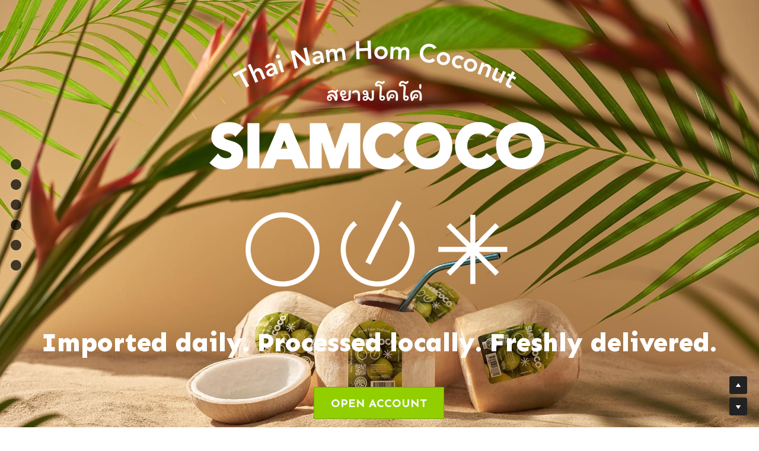

--- FILE ---
content_type: text/html; charset=utf-8
request_url: https://www.siamco.co/
body_size: 48067
content:
<!-- Powered by Strikingly.com 4 (1) Jan 19, 2026 at 15:15-->
<!DOCTYPE html>
<html itemscope itemtype='http://schema.org/WebPage' lang='en' xmlns:og='http://ogp.me/ns#' xmlns='http://www.w3.org/1999/xhtml'>
<head>
<title>Fresh Thai coconut water Singapore - Siam Coconut</title>
<!-- removing_gon has activated 100%, so we add not_removing_gon rollout for specific user -->
<style>h2{font-weight:700}#s-content.s-font-body-sen .s-font-body{font-family:sen,sans-serif}#s-content.s-font-title-sen .s-font-title{font-family:sen,sans-serif}#s-content.s-font-weight-700-title-sen .s-font-title{font-weight:700}h1,h2,h3{font-weight:700}#s-content.s-font-weight-700-title-sen .s-font-title strong{font-weight:900}#s-content.s-font-heading-sen .s-font-heading{font-family:sen,sans-serif}#s-content.s-font-button-sen .s-font-button{font-family:sen,sans-serif}</style>
  <script>
//<![CDATA[
window.$S={};$S.app_instances=[];$S.nav=[{"name":null,"uid":"c4e6b037-49fb-4895-ae07-900f6f8b5422","memberOnly":false,"hasPassword":false,"isHomePage":true}];$S.conf={"SUPPORTED_CURRENCY":[{"code":"AED","symbol":"\u062f.\u0625","decimal":".","thousand":",","precision":2,"name":"United Arab Emirates Dirham"},{"code":"AFN","symbol":"\u060b","decimal":".","thousand":",","precision":2,"name":"Afghan afghani"},{"code":"ALL","symbol":"Lek","decimal":",","thousand":".","precision":2,"name":"Albanian lek"},{"code":"AMD","symbol":"\u058f","decimal":",","thousand":".","precision":2,"name":"Armenian dram"},{"code":"ANG","symbol":"\u0192","decimal":",","thousand":".","precision":2,"name":"Netherlands Antillean guilder"},{"code":"AOA","symbol":"Kz","decimal":",","thousand":".","precision":2,"name":"Angolan kwanza"},{"code":"ARS","symbol":"$","decimal":",","thousand":".","precision":2,"name":"Argentine peso"},{"code":"AUD","symbol":"A$","decimal":".","thousand":" ","precision":2,"name":"Australian Dollar"},{"code":"AWG","symbol":"\u0192","decimal":".","thousand":",","precision":2,"name":"Aruban florin"},{"code":"AZN","symbol":"\u20bc","decimal":".","thousand":",","precision":2,"name":"Azerbaijani Manat"},{"code":"BAM","symbol":"KM","decimal":",","thousand":".","precision":2,"name":"Bosnia and Herzegovina convertible mark"},{"code":"BBD","symbol":"$","decimal":".","thousand":",","precision":2,"name":"Barbadian dollar"},{"code":"BDT","symbol":"Tk","decimal":".","thousand":",","precision":2,"name":"Bangladeshi Taka"},{"code":"BGN","symbol":"\u043b\u0432","decimal":",","thousand":".","precision":2,"name":"Bulgarian lev"},{"code":"BHD","symbol":"\u062f.\u0628","decimal":".","thousand":",","precision":3,"name":"Bahraini dinar"},{"code":"BIF","symbol":"FBu","decimal":".","thousand":",","precision":0,"name":"Burundian franc"},{"code":"BMD","symbol":"$","decimal":".","thousand":",","precision":2,"name":"Bermudian dollar"},{"code":"BND","symbol":"$","decimal":".","thousand":",","precision":2,"name":"Brunei dollar"},{"code":"BOB","symbol":"$b","decimal":",","thousand":".","precision":2,"name":"Bolivian boliviano"},{"code":"BRL","symbol":"R$","decimal":",","thousand":".","precision":2,"name":"Brazilian Real","format":"%s %v"},{"code":"BSD","symbol":"$","decimal":".","thousand":",","precision":2,"name":"Bahamian dollar"},{"code":"BTN","symbol":"Nu.","decimal":".","thousand":",","precision":2,"name":"Bhutanese ngultrum"},{"code":"BWP","symbol":"P","decimal":".","thousand":",","precision":2,"name":"Botswana pula"},{"code":"BYN","symbol":"Br","decimal":".","thousand":",","precision":2,"name":"Belarusian ruble"},{"code":"BZD","symbol":"BZ$","decimal":".","thousand":",","precision":2,"name":"Belize dollar"},{"code":"CAD","symbol":"$","decimal":".","thousand":",","precision":2,"name":"Canadian Dollar"},{"code":"CDF","symbol":"FC","decimal":".","thousand":",","precision":2,"name":"Congolese franc"},{"code":"CHF","symbol":"CHF","decimal":".","thousand":"'","precision":2,"name":"Swiss Franc","format":"%s %v"},{"code":"CLP","symbol":"$","decimal":"","thousand":".","precision":0,"name":"Chilean Peso"},{"code":"CNY","symbol":"\u00a5","decimal":".","thousand":",","precision":2,"name":"Chinese Yuan"},{"code":"CRC","symbol":"\u20a1","decimal":",","thousand":".","precision":2,"name":"Costa Rican col\u00f3n"},{"code":"CUP","symbol":"$","decimal":".","thousand":",","precision":2,"name":"Cuban peso"},{"code":"CVE","symbol":"$","decimal":".","thousand":",","precision":2,"name":"Cape Verdean escudo"},{"code":"CZK","symbol":"K\u010d","decimal":",","thousand":".","precision":2,"name":"Czech Koruna","format":"%v %s"},{"code":"DJF","symbol":"Fdj","decimal":".","thousand":",","precision":0,"name":"Djiboutian franc"},{"code":"DKK","symbol":"kr","decimal":".","thousand":",","precision":2,"name":"Danish Krone","format":"%v %s"},{"code":"DOP","symbol":"RD$","decimal":".","thousand":",","precision":2,"name":"Dominican peso"},{"code":"DZD","symbol":"\u062f\u062c","decimal":",","thousand":".","precision":2,"name":"Algerian dinar"},{"code":"EGP","symbol":"E\u00a3","decimal":".","thousand":",","precision":2,"name":"Egyptian pound"},{"code":"ERN","symbol":"Nkf","decimal":".","thousand":",","precision":2,"name":"Eritrean nakfa"},{"code":"ETB","symbol":"Br","decimal":".","thousand":",","precision":2,"name":"Ethiopian birr"},{"code":"EUR","symbol":"\u20ac","decimal":",","thousand":".","precision":2,"name":"Euro","format":"%v %s"},{"code":"FJD","symbol":"$","decimal":".","thousand":",","precision":2,"name":"Fijian dollar"},{"code":"FKP","symbol":"\u00a3","decimal":".","thousand":",","precision":2,"name":"Falkland Islands pound"},{"code":"GBP","symbol":"\u00a3","decimal":".","thousand":",","precision":2,"name":"British Pound"},{"code":"GEL","symbol":"\u10da","decimal":",","thousand":".","precision":2,"name":"Georgian lari"},{"code":"GGP","symbol":"\u00a3","decimal":".","thousand":",","precision":2,"name":"Guernsey pound"},{"code":"GHS","symbol":"GH\u20b5","decimal":".","thousand":",","precision":2,"name":"Ghanaian cedi"},{"code":"GIP","symbol":"\u00a3","decimal":".","thousand":",","precision":2,"name":"Gibraltar pound"},{"code":"GMD","symbol":"D","decimal":".","thousand":",","precision":2,"name":"Gambian dalasi"},{"code":"GNF","symbol":"\u20a3","decimal":".","thousand":",","precision":0,"name":"Guinean franc"},{"code":"GTQ","symbol":"Q","decimal":".","thousand":",","precision":2,"name":"Guatemalan quetzal"},{"code":"GYD","symbol":"G$","decimal":".","thousand":",","precision":2,"name":"Guyanese dollar"},{"code":"HKD","symbol":"HK$","decimal":".","thousand":",","precision":2,"name":"Hong Kong Dollar"},{"code":"HNL","symbol":"L","decimal":".","thousand":",","precision":2,"name":"Honduran lempira"},{"code":"HRK","symbol":"kn","decimal":".","thousand":",","precision":2,"name":"Croatian kuna"},{"code":"HTG","symbol":"G","decimal":".","thousand":",","precision":2,"name":"Haitian gourde"},{"code":"HUF","symbol":"Ft","decimal":"","thousand":",","precision":0,"name":"Hungarian Forint","format":"%v %s"},{"code":"ILS","symbol":"\u20aa","decimal":".","thousand":",","precision":2,"name":"Israeli New Shekel"},{"code":"IMP","symbol":"\u00a3","decimal":".","thousand":",","precision":2,"name":"Isle of Man pound"},{"code":"INR","symbol":"\u20b9","decimal":".","thousand":",","precision":2,"name":"Indian Rupee"},{"code":"IQD","symbol":"\u062f.\u0639","decimal":".","thousand":",","precision":3,"name":"Iraqi dinar"},{"code":"IRR","symbol":"\u062a\u0648\u0645\u0627\u0646","decimal":".","thousand":",","precision":2,"name":"Iranian rial"},{"code":"ISK","symbol":"kr","decimal":",","thousand":".","precision":2,"name":"Icelandic kr\u00f3na"},{"code":"JEP","symbol":"\u00a3","decimal":".","thousand":",","precision":2,"name":"Jersey pound"},{"code":"JMD","symbol":"J$","decimal":".","thousand":",","precision":2,"name":"Jamaican Dollar"},{"code":"JOD","symbol":"JD","decimal":".","thousand":",","precision":3,"name":"Jordanian Dinar"},{"code":"JPY","symbol":"\u00a5","decimal":"","thousand":",","precision":0,"name":"Japanese Yen","format":"%s %v"},{"code":"KES","symbol":"KSh","decimal":".","thousand":",","precision":2,"name":"Kenyan shilling"},{"code":"KGS","symbol":"\u043b\u0432","decimal":",","thousand":".","precision":2,"name":"Kyrgyzstani som"},{"code":"KHR","symbol":"\u17db","decimal":".","thousand":",","precision":2,"name":"Cambodian riel"},{"code":"KMF","symbol":"CF","decimal":".","thousand":",","precision":0,"name":"Comorian franc"},{"code":"KPW","symbol":"\u20a9","decimal":".","thousand":",","precision":2,"name":"North Korean won"},{"code":"KRW","symbol":"\uc6d0","decimal":"","thousand":",","precision":0,"name":"South Korean Won","format":"%v %s"},{"code":"KWD","symbol":"\u062f.\u0643","decimal":".","thousand":",","precision":3,"name":"Kuwait dinar"},{"code":"KYD","symbol":"CI$","decimal":".","thousand":",","precision":2,"name":"Cayman Islands dollar"},{"code":"KZT","symbol":"\u20b8","decimal":",","thousand":".","precision":2,"name":"Kazakhstani tenge"},{"code":"LBP","symbol":"LL","decimal":".","thousand":",","precision":2,"name":"Lebanese pound"},{"code":"LKR","symbol":"\u20a8","decimal":".","thousand":",","precision":2,"name":"Sri Lankan rupee"},{"code":"LRD","symbol":"LR$","decimal":".","thousand":",","precision":2,"name":"Liberian dollar"},{"code":"LSL","symbol":"M","decimal":".","thousand":",","precision":2,"name":"Lesotho loti"},{"code":"LYD","symbol":"LD","decimal":".","thousand":",","precision":3,"name":"Libyan dinar"},{"code":"MAD","symbol":"\u062f.\u0645.","decimal":",","thousand":".","precision":2,"name":"Moroccan dirham"},{"code":"MDL","symbol":"L","decimal":",","thousand":".","precision":2,"name":"Moldovan leu"},{"code":"MGA","symbol":"Ar","decimal":".","thousand":",","precision":0,"name":"Malagasy ariary"},{"code":"MKD","symbol":"\u0434\u0435\u043d","decimal":",","thousand":".","precision":2,"name":"Macedonian denar"},{"code":"MMK","symbol":"Ks","decimal":".","thousand":",","precision":2,"name":"Myanmar kyat"},{"code":"MNT","symbol":"\u20ae","decimal":".","thousand":",","precision":2,"name":"Mongolian tugrik"},{"code":"MOP","symbol":"MOP$","decimal":".","thousand":",","precision":2,"name":"Macanese pataca"},{"code":"MRO","symbol":"UM","decimal":".","thousand":",","precision":2,"name":"Mauritanian Ouguiya"},{"code":"MRU","symbol":"UM","decimal":".","thousand":",","precision":2,"name":"Mauritanian ouguiya"},{"code":"MUR","symbol":"\u20a8","decimal":".","thousand":",","precision":2,"name":"Mauritian rupee"},{"code":"MVR","symbol":"Rf","decimal":".","thousand":",","precision":2,"name":"Maldivian rufiyaa"},{"code":"MWK","symbol":"K","decimal":".","thousand":",","precision":2,"name":"Malawian kwacha"},{"code":"MXN","symbol":"$","decimal":".","thousand":",","precision":2,"name":"Mexican Peso"},{"code":"MYR","symbol":"RM","decimal":".","thousand":",","precision":2,"name":"Malaysian Ringgit"},{"code":"MZN","symbol":"MT","decimal":",","thousand":".","precision":2,"name":"Mozambican metical"},{"code":"NAD","symbol":"N$","decimal":".","thousand":",","precision":2,"name":"Namibian dollar"},{"code":"NGN","symbol":"\u20a6","decimal":".","thousand":",","precision":2,"name":"Nigerian naira"},{"code":"NIO","symbol":"C$","decimal":".","thousand":",","precision":2,"name":"Nicaraguan c\u00f3rdoba"},{"code":"NOK","symbol":"kr","decimal":",","thousand":".","precision":2,"name":"Norwegian Krone","format":"%v %s"},{"code":"NPR","symbol":"\u20a8","decimal":".","thousand":",","precision":2,"name":"Nepalese rupee"},{"code":"NZD","symbol":"$","decimal":".","thousand":",","precision":2,"name":"New Zealand Dollar"},{"code":"OMR","symbol":"\u0631.\u0639.","decimal":".","thousand":",","precision":3,"name":"Omani rial"},{"code":"PAB","symbol":"B\/.","decimal":".","thousand":",","precision":2,"name":"Panamanian balboa"},{"code":"PEN","symbol":"S\/.","decimal":".","thousand":",","precision":2,"name":"Peruvian Sol"},{"code":"PGK","symbol":"K","decimal":".","thousand":",","precision":2,"name":"Papua New Guinean kina"},{"code":"PHP","symbol":"\u20b1","decimal":".","thousand":",","precision":2,"name":"Philippine Peso"},{"code":"PKR","symbol":"\u20a8","decimal":".","thousand":",","precision":2,"name":"Pakistani rupee"},{"code":"PLN","symbol":"z\u0142","decimal":",","thousand":" ","precision":2,"name":"Polish Zloty","format":"%v %s"},{"code":"PYG","symbol":"\u20b2","decimal":",","thousand":".","precision":0,"name":"Paraguayan guaran\u00ed"},{"code":"QAR","symbol":"\u0631.\u0642","decimal":".","thousand":",","precision":2,"name":"Qatari riyal"},{"code":"RON","symbol":"lei","decimal":",","thousand":".","precision":2,"name":"Romanian leu"},{"code":"RSD","symbol":"\u0434\u0438\u043d","decimal":",","thousand":".","precision":2,"name":"Serbian dinar"},{"code":"RUB","symbol":"\u20bd","decimal":",","thousand":".","precision":2,"name":"Russian Ruble","format":"%v %s"},{"code":"RWF","symbol":"FRw","decimal":".","thousand":",","precision":0,"name":"Rwandan franc"},{"code":"SAR","symbol":"\u0631.\u0633","decimal":".","thousand":",","precision":2,"name":"Saudi Arabian riyal"},{"code":"SBD","symbol":"SI$","decimal":".","thousand":",","precision":2,"name":"Solomon Islands dollar"},{"code":"SCR","symbol":"SRe","decimal":".","thousand":",","precision":2,"name":"Seychellois rupee"},{"code":"SDG","symbol":"SDG","decimal":".","thousand":",","precision":2,"name":"Sudanese pound"},{"code":"SEK","symbol":"kr","decimal":".","thousand":" ","precision":2,"name":"Swedish Krona","format":"%v %s"},{"code":"SGD","symbol":"S$","decimal":".","thousand":",","precision":2,"name":"Singapore Dollar"},{"code":"SHP","symbol":"\u00a3","decimal":".","thousand":",","precision":2,"name":"Saint Helena pound"},{"code":"SLL","symbol":"Le","decimal":".","thousand":",","precision":2,"name":"Sierra Leonean leone"},{"code":"SOS","symbol":"S","decimal":".","thousand":",","precision":2,"name":"Somali shilling"},{"code":"SRD","symbol":"$","decimal":",","thousand":".","precision":2,"name":"Surinamese dollar"},{"code":"SSP","symbol":"SS\u00a3","decimal":".","thousand":",","precision":2,"name":"South Sudanese pound"},{"code":"STD","symbol":"Db","decimal":".","thousand":",","precision":2,"name":"Sao Tomean Dobra"},{"code":"STN","symbol":"Db","decimal":".","thousand":",","precision":2,"name":"S\u00e3o Tom\u00e9 and Pr\u00edncipe dobra"},{"code":"SYP","symbol":"LS","decimal":".","thousand":",","precision":2,"name":"Syrian pound"},{"code":"SZL","symbol":"E","decimal":".","thousand":",","precision":2,"name":"Swazi lilangeni"},{"code":"THB","symbol":"\u0e3f","decimal":".","thousand":",","precision":2,"name":"Thai Baht"},{"code":"TJS","symbol":"SM","decimal":".","thousand":",","precision":2,"name":"Tajikistani somoni"},{"code":"TMT","symbol":"T","decimal":".","thousand":",","precision":2,"name":"Turkmenistan manat"},{"code":"TND","symbol":"\u062f.\u062a","decimal":".","thousand":",","precision":3,"name":"Tunisian dinar"},{"code":"TOP","symbol":"T$","decimal":".","thousand":",","precision":2,"name":"Tongan pa\u02bbanga"},{"code":"TRY","symbol":"\u20ba","decimal":".","thousand":",","precision":2,"name":"Turkish lira"},{"code":"TTD","symbol":"TT$","decimal":".","thousand":",","precision":2,"name":"Trinidad and Tobago dollar"},{"code":"TWD","symbol":"NT$","decimal":"","thousand":",","precision":0,"name":"New Taiwan Dollar"},{"code":"TZS","symbol":"Tsh","decimal":".","thousand":",","precision":2,"name":"Tanzanian shilling"},{"code":"UAH","symbol":"\u20b4","decimal":".","thousand":",","precision":2,"name":"Ukrainian hryvnia"},{"code":"UGX","symbol":"USh","decimal":".","thousand":",","precision":2,"name":"Ugandan shilling"},{"code":"USD","symbol":"$","decimal":".","thousand":",","precision":2,"name":"United States Dollar"},{"code":"UYU","symbol":"$U","decimal":",","thousand":".","precision":2,"name":"Uruguayan peso"},{"code":"UZS","symbol":"\u043b\u0432","decimal":",","thousand":".","precision":2,"name":"Uzbekistani so\u02bbm"},{"code":"VES","symbol":"Bs.S.","decimal":".","thousand":",","precision":2,"name":"Venezuelan bol\u00edvar soberano"},{"code":"VUV","symbol":"VT","decimal":".","thousand":",","precision":0,"name":"Vanuatu vatu"},{"code":"WST","symbol":"WS$","decimal":".","thousand":",","precision":2,"name":"Samoan t\u0101l\u0101"},{"code":"XAF","symbol":"FCFA","decimal":".","thousand":",","precision":0,"name":"Central African CFA franc"},{"code":"XCD","symbol":"EC$","decimal":".","thousand":",","precision":2,"name":"East Caribbean dollar"},{"code":"XDR","symbol":"SDR","decimal":".","thousand":"","precision":0,"name":"Special drawing rights"},{"code":"XOF","symbol":"CFA","decimal":".","thousand":",","precision":0,"name":"West African CFA franc"},{"code":"XPF","symbol":"\u20a3","decimal":".","thousand":",","precision":0,"name":"CFP franc"},{"code":"YER","symbol":"\u0631.\u064a","decimal":".","thousand":",","precision":2,"name":"Yemeni rial"},{"code":"ZAR","symbol":"R","decimal":".","thousand":",","precision":2,"name":"South African Rand"},{"code":"ZMW","symbol":"K","decimal":",","thousand":".","precision":2,"name":"Zambian kwacha"},{"code":"IDR","symbol":"Rp ","decimal":"","thousand":".","precision":0,"name":"Indonesian Rupiah"},{"code":"VND","symbol":"\u20ab","decimal":"","thousand":".","precision":0,"name":"Vietnamese Dong","format":"%v%s"},{"code":"LAK","symbol":"\u20ad","decimal":".","thousand":",","precision":2,"name":"Lao kip"},{"code":"COP","symbol":"$","decimal":".","thousand":",","precision":0,"name":"Colombian Peso"}],"pages_show_static_path":"https:\/\/static-assets.strikinglycdn.com\/pages_show_static-bc1f19a55f2b44d4730b53552286eb27fea2e9da8282fb2743c9147c736f5092.js","keenio_collection":"strikingly_pageviews","keenio_collection_sharding":"strikingly_pageviews-300001-400000","keenio_pbs_impression_collection":"strikingly_pbs_impression","keenio_pbs_conversion_collection":"strikingly_pbs_conversion","keenio_pageservice_imageshare_collection":"strikingly_pageservice_imageshare","keenio_page_socialshare_collection":"strikingly_page_socialshare","keenio_page_framing_collection":"strikingly_page_framing","keenio_file_download_collection":"strikingly_file_download","keenio_ecommerce_buyer_landing":"strikingly_ecommerce_buyer_landing","keenio_ecommerce_buyer_viewed_checkout_dialog":"strikingly_ecommerce_buyer_viewed_checkout_dialog","keenio_ecommerce_buyer_completed_shipping_address":"strikingly_ecommerce_buyer_completed_shipping_address","keenio_ecommerce_buyer_selected_payment_method":"strikingly_ecommerce_buyer_selected_payment_method","keenio_ecommerce_buyer_canceled_order":"strikingly_ecommerce_buyer_canceled_order","keenio_ecommerce_buyer_added_item_to_cart":"strikingly_ecommerce_buyer_added_item_to_cart","keenio_events_collection":"strikingly_events","is_screenshot_rendering":false,"ecommerce_stripe_alipay":false,"headless_render":null,"wx_instant_follow":false,"is_google_analytics_enabled":true,"is_strikingly_analytics_enabled":true,"is_from_site_to_app":false,"is_weitie":false,"weitie_post_id":null,"weitie_meta_info":null,"weitie_slogan":"\u65e0\u9700\u6ce8\u518c\u7684\u53d1\u5e16\u795e\u5668","gdpr_compliance_feature":false,"strikingly_live_chat_settings":null,"FACEBOOK_APP_ID":"138736959550286","FACEBOOK_PERMS":"email"};$S.fonts=null;$S.live_site=true;$S.user_meta={"user_type":"","live_chat_branding":false,"oneClickShareInfo":null};$S.global_conf={"premium_apps":["HtmlApp","EcwidApp","MailChimpApp","CeleryApp","LocuApp"],"environment":"production","env":"production","host_suffix":"strikingly.com","asset_url":"https:\/\/static-assets.strikinglycdn.com","locale":"en","in_china":false,"country_code":null,"browser_locale":null,"is_sxl":false,"china_optimization":false,"enable_live_chat":true,"enable_internal_footer_layout":["33212390","11376106","13075825","12954266","11479862","28250243","28142805","28250455","28250492","23063547","28250512","23063531","28250538","28250791","23063511","28250526","28250588","28250582","28250575","28250570","23063556","28250565","13128850","13075827","13033035","13107039","12989659","12954536","13029321","12967243","12935703","13128849","189186","23559408","22317661","23559972","23559402","23559419","23559961","23559424","23568836","23559400","23559427","23559394","23559955","23559949","23568824","23559953","22317663","13032471","13070869","13107041","13100761","13100763","13039483","12989656","12935476","13029732","13070868","13115975","13115977","12967468"],"user_image_cdn":{"qn":"\/\/user-assets.sxlcdn.com","s":"\/\/custom-images.strikinglycdn.com"},"GROWINGIO_API_KEY":null,"BAIDU_API_KEY":null,"SEGMENTIO_API_KEY":"eb3txa37hi","FACEBOOK_APP_ID":"138736959550286","WECHAT_APP_ID":null,"WECHAT_MP_APP_ID":"","KEEN_IO_PROJECT_ID":"5317e03605cd66236a000002","KEEN_IO_WRITE_KEY":"[base64]","FIREBASE_URL":"bobcat.firebaseIO.com","CLOUDINARY_CLOUD_NAME":"hrscywv4p","CLOUDINARY_PRESET":"oxbxiyxl","rollout":{"background_for_all_sections":false,"crm_livechat":true,"stripe_payer_email":false,"stripe_alipay":true,"stripe_wechatpay":true,"stripe_afterpay":true,"stripe_klarna":true,"paynow_unionpay":true,"tw_payment_registration_upgrade":true,"new_checkout_design":true,"checkout_form_integration":true,"s6_feature":true,"customize_image_appearance":true,"advanced_section_layout_setting":true,"google_invisible_recaptcha":true,"invisible_hcaptcha":false,"show_dummy_data_in_editor":true,"show_dummy_data_in_cro_editor":true,"mobile_editor_2023":true,"mobile_editor_2023_part3":true,"vertical_alignment_2023":true,"enable_migrate_page_data":true,"enable_section_smart_binding":true,"portfolio_region_options":false,"domain_connection_v2":true,"new_blog_editor":true,"new_blog_editor_disabled":false,"draft_editor":true,"disable_draft_editor":false,"new_blog_layout":true,"new_store_layout":true,"gallery_section_2021":true,"strikingly_618":false,"nav_2021":true,"can_use_section_default_format":true,"can_use_section_text_align":true,"section_improvements_part1":true,"nav_2021_off":false,"nav_2023":true,"delay_gon":false,"shake_ssr_gon":false,"feature_list_2023":true,"pbs_i18n":true,"support_sca":false,"dlz_badge":false,"show_kickstart_entry_in_dashboard_support_widget":true,"need_html_custom_code_review":true,"has_hydrated_sections":false,"show_support_widget_in_live_site":false,"wechat_sharing":false,"new_wechat_oauth":false,"midtrans_payments":false,"pbs_variation_b":true,"all_currencies":true,"language_region_redirect_options":false,"portfolio_addon_items":false,"custom_review_v2":false},"cookie_categories":{"necessary":["_claim_popup_ref","member_name","authenticationToken","_pbs_i18n_ab_test","__strk_cookie_notification","__is_open_strk_necessary_cookie","__is_open_strk_analytics_cookie","__is_open_strk_preferences_cookie","site_id","crm_chat_token","authenticationToken","member_id","page_nocache","page_password","page_password_uid","return_path_after_verification","return_path_after_page_verification","is_submitted_all"],"preferences":["__strk_cookie_comment_name","__strk_cookie_comment_email"],"analytics":["__strk_session_id"]},"WEITIE_APP_ID":null,"WEITIE_MP_APP_ID":null,"BUGSNAG_FE_API_KEY":"","BUGSNAG_FE_JS_RELEASE_STAGE":"production","google":{"recaptcha_v2_client_key":"6LeRypQbAAAAAGgaIHIak2L7UaH4Mm3iS6Tpp7vY","recaptcha_v2_invisible_client_key":"6LdmtBYdAAAAAJmE1hETf4IHoUqXQaFuJxZPO8tW"},"hcaptcha":{"hcaptcha_checkbox_key":"cd7ccab0-57ca-49aa-98ac-db26473a942a","hcaptcha_invisible_key":"65400c5a-c122-4648-971c-9f7e931cd872"},"kickstart_locale_selection":{"en":"100","de":"100","es":"100","fr":"100","it":"100","nl":"100","pt-BR":"100","fi":"100","no":"100","sv":"100","pl":"100","cs":"100","ro":"100","ar":"100","id":"100","vi":"0","ja":"100","zh-CN":"100","zh-TW":"100"},"honeypot":"09a68c7a"};$S.country_list={"europe":{"name":"Europe","continent":"europe"},"asia":{"name":"Asia","continent":"asia"},"northamerica":{"name":"North America","continent":"northamerica"},"southamerica":{"name":"South America","continent":"southamerica"},"australia":{"name":"Australia","continent":"australia"},"antarctica":{"name":"Antarctica","continent":"antarctica"},"africa":{"name":"Africa","continent":"africa"},"ad":{"name":"Andorra","continent":"europe"},"ae":{"name":"United Arab Emirates","continent":"asia"},"af":{"name":"Afghanistan","continent":"asia"},"ag":{"name":"Antigua and Barbuda","continent":"northamerica"},"ai":{"name":"Anguilla","continent":"northamerica"},"al":{"name":"Albania","continent":"europe"},"am":{"name":"Armenia","continent":"asia"},"an":{"name":"Netherlands Antilles","continent":"northamerica"},"ao":{"name":"Angola","continent":"africa"},"aq":{"name":"Antarctica","continent":"antarctica"},"ar":{"name":"Argentina","continent":"southamerica"},"as":{"name":"American Samoa","continent":"australia"},"at":{"name":"Austria","continent":"europe"},"au":{"name":"Australia","continent":"australia"},"aw":{"name":"Aruba","continent":"northamerica"},"ax":{"name":"\u00c5land Islands","continent":"europe"},"az":{"name":"Azerbaijan","continent":"asia"},"ba":{"name":"Bosnia and Herzegovina","continent":"europe"},"bb":{"name":"Barbados","continent":"northamerica"},"bd":{"name":"Bangladesh","continent":"asia"},"be":{"name":"Belgium","continent":"europe"},"bf":{"name":"Burkina Faso","continent":"africa"},"bg":{"name":"Bulgaria","continent":"europe"},"bh":{"name":"Bahrain","continent":"asia"},"bi":{"name":"Burundi","continent":"africa"},"bj":{"name":"Benin","continent":"africa"},"bl":{"name":"Saint Barth\u00e9lemy","continent":"northamerica"},"bm":{"name":"Bermuda","continent":"northamerica"},"bn":{"name":"Brunei Darussalam","continent":"asia"},"bo":{"name":"Bolivia","continent":"southamerica"},"bq":{"name":"Bonaire, Sint Eustatius and Saba","continent":"northamerica"},"br":{"name":"Brazil","continent":"southamerica"},"bs":{"name":"Bahamas","continent":"northamerica"},"bt":{"name":"Bhutan","continent":"asia"},"bv":{"name":"Bouvet Island","continent":"antarctica"},"bw":{"name":"Botswana","continent":"africa"},"by":{"name":"Belarus","continent":"europe"},"bz":{"name":"Belize","continent":"northamerica"},"ca":{"name":"Canada","continent":"northamerica"},"cc":{"name":"Cocos (Keeling) Islands","continent":"asia"},"cd":{"name":"Congo, The Democratic Republic Of The","continent":"africa"},"cf":{"name":"Central African Republic","continent":"africa"},"cg":{"name":"Congo","continent":"africa"},"ch":{"name":"Switzerland","continent":"europe"},"ci":{"name":"C\u00f4te D'Ivoire","continent":"africa"},"ck":{"name":"Cook Islands","continent":"australia"},"cl":{"name":"Chile","continent":"southamerica"},"cm":{"name":"Cameroon","continent":"africa"},"cn":{"name":"China","continent":"asia"},"co":{"name":"Colombia","continent":"southamerica"},"cr":{"name":"Costa Rica","continent":"northamerica"},"cu":{"name":"Cuba","continent":"northamerica"},"cv":{"name":"Cape Verde","continent":"africa"},"cw":{"name":"Cura\u00e7ao","continent":"northamerica"},"cx":{"name":"Christmas Island","continent":"asia"},"cy":{"name":"Cyprus","continent":"asia"},"cz":{"name":"Czech Republic","continent":"europe"},"de":{"name":"Germany","continent":"europe"},"dj":{"name":"Djibouti","continent":"africa"},"dk":{"name":"Denmark","continent":"europe"},"dm":{"name":"Dominica","continent":"northamerica"},"do":{"name":"Dominican Republic","continent":"northamerica"},"dz":{"name":"Algeria","continent":"africa"},"ec":{"name":"Ecuador","continent":"southamerica"},"ee":{"name":"Estonia","continent":"europe"},"eg":{"name":"Egypt","continent":"africa"},"eh":{"name":"Western Sahara","continent":"africa"},"er":{"name":"Eritrea","continent":"africa"},"es":{"name":"Spain","continent":"europe"},"et":{"name":"Ethiopia","continent":"africa"},"fi":{"name":"Finland","continent":"europe"},"fj":{"name":"Fiji","continent":"australia"},"fk":{"name":"Falkland Islands (Malvinas)","continent":"southamerica"},"fm":{"name":"Micronesia, Federated States Of","continent":"australia"},"fo":{"name":"Faroe Islands","continent":"europe"},"fr":{"name":"France","continent":"europe"},"ga":{"name":"Gabon","continent":"africa"},"gb":{"name":"United Kingdom","continent":"europe"},"gd":{"name":"Grenada","continent":"northamerica"},"ge":{"name":"Georgia","continent":"asia"},"gf":{"name":"French Guiana","continent":"southamerica"},"gg":{"name":"Guernsey","continent":"europe"},"gh":{"name":"Ghana","continent":"africa"},"gi":{"name":"Gibraltar","continent":"europe"},"gl":{"name":"Greenland","continent":"northamerica"},"gm":{"name":"Gambia","continent":"africa"},"gn":{"name":"Guinea","continent":"africa"},"gp":{"name":"Guadeloupe","continent":"northamerica"},"gq":{"name":"Equatorial Guinea","continent":"africa"},"gr":{"name":"Greece","continent":"europe"},"gs":{"name":"South Georgia and the South Sandwich Islands","continent":"antarctica"},"gt":{"name":"Guatemala","continent":"northamerica"},"gu":{"name":"Guam","continent":"australia"},"gw":{"name":"Guinea-Bissau","continent":"africa"},"gy":{"name":"Guyana","continent":"southamerica"},"hk":{"name":"Hong Kong SAR China","continent":"asia"},"hm":{"name":"Heard and McDonald Islands","continent":"antarctica"},"hn":{"name":"Honduras","continent":"northamerica"},"hr":{"name":"Croatia","continent":"europe"},"ht":{"name":"Haiti","continent":"northamerica"},"hu":{"name":"Hungary","continent":"europe"},"id":{"name":"Indonesia","continent":"asia"},"ie":{"name":"Ireland","continent":"europe"},"il":{"name":"Israel","continent":"asia"},"im":{"name":"Isle of Man","continent":"europe"},"in":{"name":"India","continent":"asia"},"io":{"name":"British Indian Ocean Territory","continent":"asia"},"iq":{"name":"Iraq","continent":"asia"},"ir":{"name":"Iran, Islamic Republic Of","continent":"asia"},"is":{"name":"Iceland","continent":"europe"},"it":{"name":"Italy","continent":"europe"},"je":{"name":"Jersey","continent":"europe"},"jm":{"name":"Jamaica","continent":"northamerica"},"jo":{"name":"Jordan","continent":"asia"},"jp":{"name":"Japan","continent":"asia"},"ke":{"name":"Kenya","continent":"africa"},"kg":{"name":"Kyrgyzstan","continent":"asia"},"kh":{"name":"Cambodia","continent":"asia"},"ki":{"name":"Kiribati","continent":"australia"},"km":{"name":"Comoros","continent":"africa"},"kn":{"name":"Saint Kitts And Nevis","continent":"northamerica"},"kp":{"name":"Korea, Democratic People's Republic Of","continent":"asia"},"kr":{"name":"Korea, Republic of","continent":"asia"},"kw":{"name":"Kuwait","continent":"asia"},"ky":{"name":"Cayman Islands","continent":"northamerica"},"kz":{"name":"Kazakhstan","continent":"asia"},"la":{"name":"Lao People's Democratic Republic","continent":"asia"},"lb":{"name":"Lebanon","continent":"asia"},"lc":{"name":"Saint Lucia","continent":"northamerica"},"li":{"name":"Liechtenstein","continent":"europe"},"lk":{"name":"Sri Lanka","continent":"asia"},"lr":{"name":"Liberia","continent":"africa"},"ls":{"name":"Lesotho","continent":"africa"},"lt":{"name":"Lithuania","continent":"europe"},"lu":{"name":"Luxembourg","continent":"europe"},"lv":{"name":"Latvia","continent":"europe"},"ly":{"name":"Libya","continent":"africa"},"ma":{"name":"Morocco","continent":"africa"},"mc":{"name":"Monaco","continent":"europe"},"md":{"name":"Moldova, Republic of","continent":"europe"},"me":{"name":"Montenegro","continent":"europe"},"mf":{"name":"Saint Martin","continent":"northamerica"},"mg":{"name":"Madagascar","continent":"africa"},"mh":{"name":"Marshall Islands","continent":"australia"},"mk":{"name":"North Macedonia","continent":"europe"},"ml":{"name":"Mali","continent":"africa"},"mm":{"name":"Myanmar","continent":"asia"},"mn":{"name":"Mongolia","continent":"asia"},"mo":{"name":"Macao SAR China","continent":"asia"},"mp":{"name":"Northern Mariana Islands","continent":"australia"},"mq":{"name":"Martinique","continent":"northamerica"},"mr":{"name":"Mauritania","continent":"africa"},"ms":{"name":"Montserrat","continent":"northamerica"},"mt":{"name":"Malta","continent":"europe"},"mu":{"name":"Mauritius","continent":"africa"},"mv":{"name":"Maldives","continent":"asia"},"mw":{"name":"Malawi","continent":"africa"},"mx":{"name":"Mexico","continent":"northamerica"},"my":{"name":"Malaysia","continent":"asia"},"mz":{"name":"Mozambique","continent":"africa"},"na":{"name":"Namibia","continent":"africa"},"nc":{"name":"New Caledonia","continent":"australia"},"ne":{"name":"Niger","continent":"africa"},"nf":{"name":"Norfolk Island","continent":"australia"},"ng":{"name":"Nigeria","continent":"africa"},"ni":{"name":"Nicaragua","continent":"northamerica"},"nl":{"name":"Netherlands","continent":"europe"},"no":{"name":"Norway","continent":"europe"},"np":{"name":"Nepal","continent":"asia"},"nr":{"name":"Nauru","continent":"australia"},"nu":{"name":"Niue","continent":"australia"},"nz":{"name":"New Zealand","continent":"australia"},"om":{"name":"Oman","continent":"asia"},"pa":{"name":"Panama","continent":"northamerica"},"pe":{"name":"Peru","continent":"southamerica"},"pf":{"name":"French Polynesia","continent":"australia"},"pg":{"name":"Papua New Guinea","continent":"australia"},"ph":{"name":"Philippines","continent":"asia"},"pk":{"name":"Pakistan","continent":"asia"},"pl":{"name":"Poland","continent":"europe"},"pm":{"name":"Saint Pierre And Miquelon","continent":"northamerica"},"pn":{"name":"Pitcairn","continent":"australia"},"pr":{"name":"Puerto Rico","continent":"northamerica"},"ps":{"name":"Palestine, State of","continent":"asia"},"pt":{"name":"Portugal","continent":"europe"},"pw":{"name":"Palau","continent":"australia"},"py":{"name":"Paraguay","continent":"southamerica"},"qa":{"name":"Qatar","continent":"asia"},"re":{"name":"R\u00e9union","continent":"africa"},"ro":{"name":"Romania","continent":"europe"},"rs":{"name":"Serbia","continent":"europe"},"ru":{"name":"Russian Federation","continent":"europe"},"rw":{"name":"Rwanda","continent":"africa"},"sa":{"name":"Saudi Arabia","continent":"asia"},"sb":{"name":"Solomon Islands","continent":"australia"},"sc":{"name":"Seychelles","continent":"africa"},"sd":{"name":"Sudan","continent":"africa"},"se":{"name":"Sweden","continent":"europe"},"sg":{"name":"Singapore","continent":"asia"},"sh":{"name":"Saint Helena","continent":"africa"},"si":{"name":"Slovenia","continent":"europe"},"sj":{"name":"Svalbard And Jan Mayen","continent":"europe"},"sk":{"name":"Slovakia","continent":"europe"},"sl":{"name":"Sierra Leone","continent":"africa"},"sm":{"name":"San Marino","continent":"europe"},"sn":{"name":"Senegal","continent":"africa"},"so":{"name":"Somalia","continent":"africa"},"sr":{"name":"Suriname","continent":"southamerica"},"ss":{"name":"South Sudan","continent":"africa"},"st":{"name":"Sao Tome and Principe","continent":"africa"},"sv":{"name":"El Salvador","continent":"northamerica"},"sx":{"name":"Sint Maarten","continent":"northamerica"},"sy":{"name":"Syrian Arab Republic","continent":"asia"},"sz":{"name":"Swaziland","continent":"africa"},"tc":{"name":"Turks and Caicos Islands","continent":"northamerica"},"td":{"name":"Chad","continent":"africa"},"tf":{"name":"French Southern Territories","continent":"antarctica"},"tg":{"name":"Togo","continent":"africa"},"th":{"name":"Thailand","continent":"asia"},"tj":{"name":"Tajikistan","continent":"asia"},"tk":{"name":"Tokelau","continent":"australia"},"tl":{"name":"Timor-Leste","continent":"asia"},"tm":{"name":"Turkmenistan","continent":"asia"},"tn":{"name":"Tunisia","continent":"africa"},"to":{"name":"Tonga","continent":"australia"},"tr":{"name":"Turkey","continent":"europe"},"tt":{"name":"Trinidad and Tobago","continent":"northamerica"},"tv":{"name":"Tuvalu","continent":"australia"},"tw":{"name":"Taiwan","continent":"asia"},"tz":{"name":"Tanzania, United Republic of","continent":"africa"},"ua":{"name":"Ukraine","continent":"europe"},"ug":{"name":"Uganda","continent":"africa"},"um":{"name":"United States Minor Outlying Islands","continent":"australia"},"us":{"name":"United States","continent":"northamerica"},"uy":{"name":"Uruguay","continent":"southamerica"},"uz":{"name":"Uzbekistan","continent":"asia"},"va":{"name":"Holy See (Vatican City State)","continent":"europe"},"vc":{"name":"Saint Vincent And The Grenadines","continent":"northamerica"},"ve":{"name":"Venezuela, Bolivarian Republic of","continent":"southamerica"},"vg":{"name":"Virgin Islands, British","continent":"northamerica"},"vi":{"name":"Virgin Islands, U.S.","continent":"northamerica"},"vn":{"name":"Vietnam","continent":"asia"},"vu":{"name":"Vanuatu","continent":"australia"},"wf":{"name":"Wallis and Futuna","continent":"australia"},"ws":{"name":"Samoa","continent":"australia"},"ye":{"name":"Yemen","continent":"asia"},"yt":{"name":"Mayotte","continent":"africa"},"za":{"name":"South Africa","continent":"africa"},"zm":{"name":"Zambia","continent":"africa"},"zw":{"name":"Zimbabwe","continent":"africa"}};$S.state_list={"us":[{"name":"Alabama","abbr":"AL"},{"name":"Alaska","abbr":"AK"},{"name":"American Samoa","abbr":"AS"},{"name":"Arizona","abbr":"AZ"},{"name":"Arkansas","abbr":"AR"},{"name":"California","abbr":"CA"},{"name":"Colorado","abbr":"CO"},{"name":"Connecticut","abbr":"CT"},{"name":"Delaware","abbr":"DE"},{"name":"District of Columbia","abbr":"DC"},{"name":"Florida","abbr":"FL"},{"name":"Georgia","abbr":"GA"},{"name":"Guam","abbr":"GU"},{"name":"Hawaii","abbr":"HI"},{"name":"Idaho","abbr":"ID"},{"name":"Illinois","abbr":"IL"},{"name":"Indiana","abbr":"IN"},{"name":"Iowa","abbr":"IA"},{"name":"Kansas","abbr":"KS"},{"name":"Kentucky","abbr":"KY"},{"name":"Louisiana","abbr":"LA"},{"name":"Maine","abbr":"ME"},{"name":"Maryland","abbr":"MD"},{"name":"Massachusetts","abbr":"MA"},{"name":"Michigan","abbr":"MI"},{"name":"Minnesota","abbr":"MN"},{"name":"Mississippi","abbr":"MS"},{"name":"Missouri","abbr":"MO"},{"name":"Montana","abbr":"MT"},{"name":"Nebraska","abbr":"NE"},{"name":"Nevada","abbr":"NV"},{"name":"New Hampshire","abbr":"NH"},{"name":"New Jersey","abbr":"NJ"},{"name":"New Mexico","abbr":"NM"},{"name":"New York","abbr":"NY"},{"name":"North Carolina","abbr":"NC"},{"name":"North Dakota","abbr":"ND"},{"name":"Northern Mariana Islands","abbr":"MP"},{"name":"Ohio","abbr":"OH"},{"name":"Oklahoma","abbr":"OK"},{"name":"Oregon","abbr":"OR"},{"name":"Pennsylvania","abbr":"PA"},{"name":"Puerto Rico","abbr":"PR"},{"name":"Rhode Island","abbr":"RI"},{"name":"South Carolina","abbr":"SC"},{"name":"South Dakota","abbr":"SD"},{"name":"Tennessee","abbr":"TN"},{"name":"Texas","abbr":"TX"},{"name":"Utah","abbr":"UT"},{"name":"Vermont","abbr":"VT"},{"name":"Virgin Islands","abbr":"VI"},{"name":"Virginia","abbr":"VA"},{"name":"Washington","abbr":"WA"},{"name":"West Virginia","abbr":"WV"},{"name":"Wisconsin","abbr":"WI"},{"name":"Wyoming","abbr":"WY"}],"ca":[{"name":"Alberta","abbr":"AB"},{"name":"British Columbia","abbr":"BC"},{"name":"Manitoba","abbr":"MB"},{"name":"New Brunswick","abbr":"NB"},{"name":"Newfoundland and Labrador","abbr":"NL"},{"name":"Nova Scotia","abbr":"NS"},{"name":"Northwest Territories","abbr":"NT"},{"name":"Nunavut","abbr":"NU"},{"name":"Ontario","abbr":"ON"},{"name":"Prince Edward Island","abbr":"PE"},{"name":"Quebec","abbr":"QC"},{"name":"Saskatchewan","abbr":"SK"},{"name":"Yukon","abbr":"YT"}],"cn":[{"name":"Beijing","abbr":"Beijing"},{"name":"Tianjin","abbr":"Tianjin"},{"name":"Hebei","abbr":"Hebei"},{"name":"Shanxi","abbr":"Shanxi"},{"name":"Nei Mongol","abbr":"Nei Mongol"},{"name":"Liaoning","abbr":"Liaoning"},{"name":"Jilin","abbr":"Jilin"},{"name":"Heilongjiang","abbr":"Heilongjiang"},{"name":"Shanghai","abbr":"Shanghai"},{"name":"Jiangsu","abbr":"Jiangsu"},{"name":"Zhejiang","abbr":"Zhejiang"},{"name":"Anhui","abbr":"Anhui"},{"name":"Fujian","abbr":"Fujian"},{"name":"Jiangxi","abbr":"Jiangxi"},{"name":"Shandong","abbr":"Shandong"},{"name":"Henan","abbr":"Henan"},{"name":"Hubei","abbr":"Hubei"},{"name":"Hunan","abbr":"Hunan"},{"name":"Guangdong","abbr":"Guangdong"},{"name":"Guangxi","abbr":"Guangxi"},{"name":"Hainan","abbr":"Hainan"},{"name":"Chongqing","abbr":"Chongqing"},{"name":"Sichuan","abbr":"Sichuan"},{"name":"Guizhou","abbr":"Guizhou"},{"name":"Yunnan","abbr":"Yunnan"},{"name":"Xizang","abbr":"Xizang"},{"name":"Shaanxi","abbr":"Shaanxi"},{"name":"Gansu","abbr":"Gansu"},{"name":"Qinghai","abbr":"Qinghai"},{"name":"Ningxia","abbr":"Ningxia"},{"name":"Xinjiang","abbr":"Xinjiang"}]};$S.stores={"fonts_v2":[{"name":"sen","fontType":"google","displayName":"Sen","cssValue":"\"sen\"","settings":{"weight":"regular,500,600,700,800"},"hidden":false,"cssFallback":"sans-serif","disableBody":false,"isSuggested":false},{"name":"source sans pro","fontType":"google","displayName":"Source Sans","cssValue":"\"source sans pro\", helvetica","settings":{"weight":"300,400,600,700,300italic,400italic,600italic,700italic"},"hidden":false,"cssFallback":"sans-serif","disableBody":null,"isSuggested":true}],"showStatic":{"footerLogoSeoData":{"anchor_link":"https:\/\/www.strikingly.com\/?ref=logo\u0026permalink=site229675-2857-9430\u0026custom_domain=www.siamco.co\u0026utm_campaign=footer_pbs\u0026utm_content=https%3A%2F%2Fwww.siamco.co%2F\u0026utm_medium=user_page\u0026utm_source=229675\u0026utm_term=pbs_b","anchor_text":"How to make a website"},"isEditMode":false},"pageData":{"type":"Site","id":"f_a0c9f8ff-ce0a-4842-9a98-82bf2262b810","defaultValue":null,"horizontal":false,"fixedSocialMedia":false,"new_page":false,"showMobileNav":true,"showCookieNotification":false,"showTermsAndConditions":false,"showPrivacyPolicy":false,"activateGDPRCompliance":false,"multi_pages":false,"live_chat":false,"showLegacyGallery":true,"isFullScreenOnlyOneSection":true,"showNav":true,"showFooter":true,"showStrikinglyLogo":false,"showNavigationButtons":true,"showShoppingCartIcon":true,"showButtons":true,"navFont":"","titleFont":"sen","logoFont":"","bodyFont":"sen","buttonFont":"sen","headingFont":"sen","titleFontWeight":"700","theme":"fresh","templateVariation":"default","templatePreset":"","termsText":null,"privacyPolicyText":null,"fontPreset":null,"GDPRHtml":null,"pages":[{"type":"Page","id":"f_286d8776-720d-485f-ba0c-9a8e4f68dcb6","defaultValue":null,"sections":[{"type":"Slide","id":"f_68372bf3-e60c-4b94-b3cf-2b7428235655","defaultValue":null,"template_id":null,"template_name":"s6_common_section","template_version":"s6","components":{"slideSettings":{"type":"SlideSettings","id":"f_8b068c43-50d6-46aa-b43f-55ce5e116a1b","defaultValue":null,"show_nav":true,"show_nav_multi_mode":null,"nameChanged":null,"hidden_section":false,"name":"Make Your Own","sync_key":null,"layout_variation":null,"display_settings":{},"padding":{},"layout_config":{"width":"wide","height":"normal","content_align":"center"}},"background1":{"type":"Background","id":"f_c7b4affd-dc08-4f03-8d1f-e09bf85d905f","defaultValue":false,"url":"!","textColor":"","backgroundVariation":"","sizing":"","userClassName":"","linkUrl":null,"linkTarget":null,"videoUrl":"","videoHtml":"","storageKey":"229675\/124108_92937","storage":"s","format":"jpeg","h":1365,"w":2048,"s":435713,"useImage":true,"noCompression":null,"focus":null,"backgroundColor":null},"block1":{"type":"BlockComponent","id":"f_968e8136-399e-4800-8ebd-6147f68cad19","defaultValue":null,"items":[{"type":"BlockComponentItem","id":"f_99adc7f7-a879-4cfd-b49e-6cc32a89c7c1","defaultValue":null,"name":"rowBlock","components":{"block1":{"type":"BlockComponent","id":"f_e5707064-d595-44ac-871b-3ef26b207768","defaultValue":null,"items":[{"type":"BlockComponentItem","id":"f_2f997867-a2be-4bc7-bc0e-54f0b9fe917a","defaultValue":null,"name":"columnBlock","components":{"block1":{"type":"BlockComponent","id":"f_dba08126-cdf2-4f42-a53f-ac2dedc84e35","defaultValue":null,"items":[{"type":"Image","id":"28b13047-9e04-48f8-9b36-8d37f6032865","defaultValue":null,"link_url":"","thumb_url":"!","url":"!","caption":"","description":"","storageKey":"229675\/413028_911354","storage":"s","storagePrefix":null,"format":"png","h":516,"w":700,"s":38540,"new_target":true,"focus":null},{"type":"BlockComponentItem","id":"f00d734d-78a7-4b75-af75-4745adaad818","defaultValue":null,"name":"context","components":{"text1":{"type":"RichText","id":"f_9bfee5cc-6a6f-4795-89da-f2075205a1dc","defaultValue":false,"value":"\u003cdiv class=\"s-rich-text-wrapper\" style=\"display: block;\"\u003e\u003ch2 class=\"public-DraftStyleDefault-block public-DraftStyleDefault-ltr s-title s-font-title s-rich-text-wrapper\" style=\"font-size: 44px;\"\u003e\u003cspan style=\"color: #ffffff;\"\u003e\u003cstrong\u003eImported daily. Processed locally. Freshly delivered.\u003c\/strong\u003e\u003c\/span\u003e\u003c\/h2\u003e\u003cp\u003e\u003cspan style=\"display: inline-block\"\u003e\u0026nbsp;\u003c\/span\u003e\u003c\/p\u003e\u003c\/div\u003e","backupValue":null,"version":1}}},{"type":"Button","id":"d1d61fae-56c3-48ed-b333-1c1720bc49a2","defaultValue":false,"text":"Open Account","size":"medium","style":"","alignment":"center","color":"","font":"","url":"http:\/\/go.coconuts.sg\/form","new_target":null},{"type":"Button","id":"32b72965-e6df-4b16-918a-7648de1906a5","defaultValue":false,"text":"Order now","size":"medium","style":"","alignment":"center","color":"#96d600","font":"","url":"https:\/\/go.coconuts.sg\/CSO","new_target":null}],"layout":[],"inlineLayout":null}}}],"layout":[],"inlineLayout":"12"}}}],"layout":[],"inlineLayout":"1"}}},{"type":"Slide","id":"f_ad7e4f0c-3d75-4134-9c27-1ab55bf21b21","defaultValue":null,"template_id":null,"template_name":"text","template_version":"s6","components":{"slideSettings":{"type":"SlideSettings","id":"f_fc46f91b-c7ef-4edb-be7d-e6a66392e5c0","defaultValue":null,"show_nav":true,"nameChanged":true,"hidden_section":false,"name":"Our coconuts","sync_key":null,"layout_variation":"text-overlay-text","layout_config":{"width":"small","height":"normal","content_align":"top_center"}},"background1":{"type":"Background","id":"f_eaeacf6b-449b-425f-8266-a082fea99a5e","defaultValue":false,"url":"!","textColor":"light","backgroundVariation":"","sizing":"cover","userClassName":null,"videoUrl":"","videoHtml":"","storageKey":"11297538\/390283_394366","storage":"s","format":"jpeg","h":1538,"w":2048,"s":450718,"useImage":true,"focus":null},"text1":{"type":"RichText","id":"f_bf8ed3b7-745e-4c48-875c-8d8c0b8e84e7","defaultValue":false,"value":"\u003cdiv class=\"s-rich-text-wrapper\" style=\"display: block;\"\u003e\u003ch1 class=\"s-rich-text-wrapper s-rich-text-wrapper font-size-tag-header-one s-text-font-size-over-40 s-rich-text-wrapper\" style=\"font-size: 48px;\"\u003eOur coconuts\u003c\/h1\u003e\u003c\/div\u003e","backupValue":null,"version":1},"text2":{"type":"RichText","id":"f_72e656cc-f22b-4c0d-a749-5ff0cb19ab98","defaultValue":false,"value":"\u003cdiv class=\"s-rich-text-wrapper\" style=\"display: block;\"\u003e\u003ch4 class=\"public-DraftStyleDefault-block public-DraftStyleDefault-ltr  font-size-tag-header-four s-text-font-size-over-default s-rich-text-wrapper s-rich-text-wrapper s-rich-text-wrapper s-rich-text-wrapper s-rich-text-wrapper s-rich-text-wrapper s-rich-text-wrapper\" style=\"text-align: left; font-size: 20px;\"\u003e\u003cspan style=\"color: #ffffff;\"\u003eFreshness is vital in the fresh fruit industry\u2014being one of the largest importers of Thai coconuts in Singapore has enabled Siam Coco to keep its stock fresh. Whole coconuts are imported and locally processed in Singapore\u2014this provides maximum freshness and enjoyment with the convenience of a pre-cut coconut. \u003c\/span\u003e\u003c\/h4\u003e\u003cp\u003e\u003cspan style=\"display: inline-block\"\u003e\u0026nbsp;\u003c\/span\u003e\u003c\/p\u003e\u003ch4 class=\"public-DraftStyleDefault-block public-DraftStyleDefault-ltr  font-size-tag-header-four s-text-font-size-over-default s-rich-text-wrapper s-rich-text-wrapper s-rich-text-wrapper s-rich-text-wrapper s-rich-text-wrapper s-rich-text-wrapper\" style=\"text-align: left; font-size: 20px;\"\u003e\u003cspan style=\"color: #ffffff;\"\u003eWe implement multiple layers of quality control to ensure only the best gets delivered to our customers.\u003c\/span\u003e\u003c\/h4\u003e\u003c\/div\u003e","backupValue":null,"version":1},"block1":{"type":"BlockComponent","id":"bb19058e-5b18-4af4-825b-963a91959388","defaultValue":null,"items":[{"type":"BlockComponentItem","id":"f_b227fd6a-9c7f-44f6-b330-5c6a6d313cb9","name":"rowBlock","components":{"block1":{"type":"BlockComponent","id":"540e8259-a03d-4e92-b7f1-746157dc389e","items":[{"type":"BlockComponentItem","id":"28502a9d-1dc1-4e08-b0fc-82fbd9593ddb","name":"columnBlock","components":{"block1":{"type":"BlockComponent","id":"f_cbf7ee27-aad0-465c-b43a-706498258ad1","items":[{"type":"Spacer","id":"539ec5e9-1f0a-4363-b8eb-aaa97b427a06","defaultValue":null,"value":"106"},{"type":"BlockComponentItem","id":"281929cf-1cfe-4c72-a0eb-077373cc9990","defaultValue":null,"name":"title","components":{"text1":{"type":"RichText","id":"41ed91d4-d6ba-4aea-825d-0a89355e13ea","defaultValue":false,"value":"\u003cdiv class=\"s-rich-text-wrapper\" style=\"display: block;\"\u003e\u003ch1 class=\"s-title s-font-title s-rich-text-wrapper s-rich-text-wrapper s-rich-text-wrapper s-rich-text-wrapper s-rich-text-wrapper s-rich-text-wrapper s-rich-text-wrapper font-size-tag-header-one s-text-font-size-over-40 s-rich-text-wrapper s-rich-text-wrapper s-rich-text-wrapper s-rich-text-wrapper s-rich-text-wrapper s-rich-text-wrapper s-rich-text-wrapper s-rich-text-wrapper\" style=\"text-align: center; font-size: 48px;\"\u003eOur coconuts\u003c\/h1\u003e\u003ch1 class=\"s-title s-font-title s-rich-text-wrapper s-rich-text-wrapper s-rich-text-wrapper s-rich-text-wrapper s-rich-text-wrapper s-rich-text-wrapper s-rich-text-wrapper font-size-tag-header-one s-text-font-size-over-40 s-rich-text-wrapper s-rich-text-wrapper s-rich-text-wrapper s-rich-text-wrapper s-rich-text-wrapper s-rich-text-wrapper s-rich-text-wrapper s-rich-text-wrapper\" style=\"text-align: center; font-size: 48px;\"\u003e\u003cspan style=\"display: inline-block\"\u003e\u0026nbsp;\u003c\/span\u003e\u003c\/h1\u003e\u003ch3 class=\" font-size-tag-header-three s-text-font-size-over-default\" style=\"font-size: 24px;\"\u003e Nam Hom coconuts, also known as fragrant coconuts, are a type of coconut that is highly prized for its sweet, aromatic flavour and soft, tender flesh. They are grown primarily in Thailand, considered a delicacy and often used in desserts, beverages, and curries.\u003c\/h3\u003e\u003cp\u003e\u003cspan style=\"display: inline-block\"\u003e\u0026nbsp;\u003c\/span\u003e\u003c\/p\u003e\u003ch3 class=\" font-size-tag-header-three s-text-font-size-over-default\" style=\"font-size: 24px;\"\u003eNam Hom coconuts are distinguished from other varieties of coconuts by their unique aroma and flavour, described as sweet and nutty with a hint of vanilla. The flesh of the coconut is softer and more tender than other varieties, making it easier to eat and more enjoyable in dishes.\u003c\/h3\u003e\u003c\/div\u003e","backupValue":null,"version":1}}},{"type":"Spacer","id":"9436190c-fd9f-47d3-8b8c-466887f9b6e9","defaultValue":null,"value":"225"}],"inlineLayout":null}}}],"inlineLayout":"12"}}}],"inlineLayout":"1"}}},{"type":"Slide","id":"f_828f4f5a-3f62-4288-8664-fd814c7b38c7","defaultValue":null,"template_id":null,"template_name":"text","template_version":"s6","components":{"slideSettings":{"type":"SlideSettings","id":"f_c800f66b-b32c-47d8-8fa0-fa644abb0ee7","defaultValue":null,"show_nav":true,"nameChanged":true,"hidden_section":false,"name":"About Us","sync_key":null,"layout_variation":"text-overlay-text","layout_config":{"width":"small","height":"normal","content_align":"top_center"}},"background1":{"type":"Background","id":"f_d74ed258-50dd-412c-91cf-0ec0df6822dc","defaultValue":false,"url":"!","textColor":"light","backgroundVariation":"","sizing":"cover","userClassName":null,"videoUrl":"","videoHtml":"","storageKey":"11297538\/597805_354945","storage":"s","format":"jpg","h":1365,"w":2048,"s":184751,"useImage":true,"focus":null},"text1":{"type":"RichText","id":"f_e74bfb45-98c4-4437-a4ac-090c2673331a","defaultValue":false,"value":"\u003cdiv class=\"s-rich-text-wrapper\" style=\"display: block;\"\u003e\u003ch1 class=\"s-rich-text-wrapper s-rich-text-wrapper font-size-tag-header-one s-text-font-size-over-40 s-rich-text-wrapper\" style=\"font-size: 48px;\"\u003eOur coconuts\u003c\/h1\u003e\u003c\/div\u003e","backupValue":null,"version":1},"text2":{"type":"RichText","id":"f_a7e95ebf-545e-4125-a187-f210144d2726","defaultValue":false,"value":"\u003cdiv class=\"s-rich-text-wrapper\" style=\"display: block;\"\u003e\u003ch4 class=\"public-DraftStyleDefault-block public-DraftStyleDefault-ltr  font-size-tag-header-four s-text-font-size-over-default s-rich-text-wrapper s-rich-text-wrapper s-rich-text-wrapper s-rich-text-wrapper s-rich-text-wrapper s-rich-text-wrapper s-rich-text-wrapper\" style=\"text-align: left; font-size: 20px;\"\u003e\u003cspan style=\"color: #ffffff;\"\u003eFreshness is vital in the fresh fruit industry\u2014being one of the largest importers of Thai coconuts in Singapore has enabled Siam Coco to keep its stock fresh. Whole coconuts are imported and locally processed in Singapore\u2014this provides maximum freshness and enjoyment with the convenience of a pre-cut coconut. \u003c\/span\u003e\u003c\/h4\u003e\u003cp\u003e\u003cspan style=\"display: inline-block\"\u003e\u0026nbsp;\u003c\/span\u003e\u003c\/p\u003e\u003ch4 class=\"public-DraftStyleDefault-block public-DraftStyleDefault-ltr  font-size-tag-header-four s-text-font-size-over-default s-rich-text-wrapper s-rich-text-wrapper s-rich-text-wrapper s-rich-text-wrapper s-rich-text-wrapper s-rich-text-wrapper\" style=\"text-align: left; font-size: 20px;\"\u003e\u003cspan style=\"color: #ffffff;\"\u003eWe implement multiple layers of quality control to ensure only the best gets delivered to our customers.\u003c\/span\u003e\u003c\/h4\u003e\u003c\/div\u003e","backupValue":null,"version":1},"block1":{"type":"BlockComponent","id":"f_35b14352-bc9c-4d7f-b917-f2c88538ac3b","defaultValue":null,"items":[{"type":"BlockComponentItem","id":"f_b25ca3fd-be1f-4edc-9429-5a602bf78b65","name":"rowBlock","components":{"block1":{"type":"BlockComponent","id":"f_781afd80-1231-4287-bf94-0ffd2cd0fa7e","items":[{"type":"BlockComponentItem","id":"f_00bbe357-8b4b-4702-94c7-8a744b7bcec2","name":"columnBlock","components":{"block1":{"type":"BlockComponent","id":"f_06673397-df25-419a-90ea-2f78971e5a45","items":[{"type":"Spacer","id":"7fabe7e7-b70c-4870-9e37-f920ad0a639e","defaultValue":null,"value":"40"},{"type":"BlockComponentItem","id":"f_f2ed9e51-a0f5-460e-8e57-3945c15cc1af","defaultValue":null,"name":"title","components":{"text1":{"type":"RichText","id":"f_5ec971d9-037f-4e66-88d5-4be9092b89d0","defaultValue":false,"value":"\u003cdiv class=\"s-rich-text-wrapper\" style=\"display: block;\"\u003e\u003ch1 class=\"s-rich-text-wrapper s-rich-text-wrapper s-rich-text-wrapper s-rich-text-wrapper font-size-tag-header-one s-text-font-size-over-40\" style=\"text-align: center; font-size: 48px;\"\u003e\u003cstrong\u003eSiamCoco\u003c\/strong\u003e\u003c\/h1\u003e\u003cp class=\"s-rich-text-wrapper s-rich-text-wrapper s-rich-text-wrapper s-rich-text-wrapper\" style=\"text-align: center; font-size: 24px;\"\u003e\u003cspan style=\"display: inline-block\"\u003e\u0026nbsp;\u003c\/span\u003e\u003c\/p\u003e\u003cp class=\"s-rich-text-wrapper s-rich-text-wrapper s-rich-text-wrapper s-rich-text-wrapper\" style=\"text-align: center; font-size: 24px;\"\u003e\u003cspan style=\"color: #ffffff;\"\u003eSiamCoco has been working with Nam Hom coconuts from Thailand for over 20 years, and we are committed to maintaining a level of quality and consistency in our products and supply. \u003c\/span\u003e\u003c\/p\u003e\u003cp\u003e\u003cspan style=\"display: inline-block\"\u003e\u0026nbsp;\u003c\/span\u003e\u003c\/p\u003e\u003cp class=\"s-rich-text-wrapper\" style=\"text-align: center; font-size: 24px;\"\u003e\u003cspan style=\"color: #ffffff;\"\u003eWe are currently Singapore\u2019s only processor of Nam Hom coconuts offering a wide range of coconut products. \u003c\/span\u003eFrom\u003cspan style=\"color: #ffffff;\"\u003e fresh coconut to packaged coconut water and meat to customised coconut husk \u003c\/span\u003ebowls\u003cspan style=\"color: #ffffff;\"\u003e, our offerings are versatile and suitable for a wide range of culinary applications\u003c\/span\u003e.\u003c\/p\u003e\u003c\/div\u003e","backupValue":null,"version":1}}},{"type":"Spacer","id":"92e68691-f618-4c62-93c6-14f101fbaf79","defaultValue":null,"value":"284"}],"inlineLayout":null}}}],"inlineLayout":"12"}}}],"inlineLayout":"1"}}},{"type":"Slide","id":"f_b890b1a2-e460-4aa6-a92e-41290ddf9a85","defaultValue":null,"template_id":null,"template_name":"featureListB","template_version":"s6","components":{"slideSettings":{"type":"SlideSettings","id":"f_580921e8-52bd-4f73-8b11-aaef105fd072","defaultValue":null,"show_nav":true,"nameChanged":true,"hidden_section":false,"name":"Our products","sync_key":null,"layout_variation":"normal","layout_config":{"noTemplateDiff":true,"subtitleReplaceToText":true,"mediaSize":"m","width":"wide","height":"normal","layout":"B","mediaPosition":"alternating","showButton":false,"structure":"grid","columns":"three","content_align":"center"}},"background1":{"type":"Background","id":"f_c7b6007c-7740-4e9b-a33b-4d90680ef5c1","defaultValue":false,"url":"","textColor":"","backgroundVariation":"","sizing":"","userClassName":"","videoUrl":"","videoHtml":"","storageKey":null,"storage":null,"format":null,"h":null,"w":null,"s":null,"useImage":false,"focus":null,"backgroundColor":{"themeColorRangeIndex":null,"value":"#f6f5f0","type":"custom","id":"f_69a8e080-dccc-4d7e-b88b-24c20728dbb5"}},"text1":{"type":"RichText","id":"f_ecc08935-a5a9-4929-9f9d-8ab2d2efa87f","defaultValue":true,"value":"What We Do","backupValue":null,"version":null},"text2":{"type":"RichText","id":"f_386c5e63-fb51-44f2-a7cd-f2a24a509664","defaultValue":true,"value":"Show off your projects, features, or clients in this section.","backupValue":null,"version":null},"block1":{"type":"BlockComponent","id":"a0710e2d-47c9-4854-a40e-fe20abbe4613","defaultValue":null,"items":[{"type":"BlockComponentItem","id":"f_7b8fdb64-8c24-4c00-a532-af81d2a93c72","name":"rowBlock","components":{"block1":{"type":"BlockComponent","id":"806327a7-637b-49c7-bdb9-390831c51099","items":[{"type":"BlockComponentItem","id":"43fb6c45-593e-4b57-a9dc-cc1782faba3a","name":"columnBlock","components":{"block1":{"type":"BlockComponent","id":"f_1e3e97b1-38a1-4d5c-a6f9-710014b9cfd9","items":[{"type":"Spacer","id":"3113a401-c06b-448f-aef8-1a4630fe8da2","defaultValue":null,"value":null},{"type":"BlockComponentItem","id":"abf39dde-39c3-4840-be98-e91c8788b03e","defaultValue":null,"name":"title","components":{"text1":{"type":"RichText","id":"aa2e3fb0-6e6d-4880-a89b-f9c16eaba1a4","defaultValue":false,"value":"\u003cdiv class=\"s-rich-text-wrapper\" style=\"display: block;\"\u003e\u003ch1 class=\"s-title s-font-title s-rich-text-wrapper s-rich-text-wrapper font-size-tag-header-one s-text-font-size-over-40\" style=\"font-size: 48px;\"\u003e\u003cspan style=\"color: #9cce06;\"\u003eOur products\u003c\/span\u003e\u003c\/h1\u003e\u003c\/div\u003e","backupValue":null,"version":1}}},{"type":"Spacer","id":"6251f181-d04d-4f2c-a8e1-13f16a43f4e3","defaultValue":null,"value":null}],"inlineLayout":null}}}],"inlineLayout":"12"}}},{"type":"BlockComponentItem","id":"f_168bbc71-5cc2-489b-b4bf-e89c0a7d1d9d","name":"rowBlock","components":{"block1":{"type":"BlockComponent","id":"5a64f01b-73c7-4f5b-bf70-3b493fd87a41","items":[{"type":"BlockComponentItem","id":"44018a2d-d1e2-49c5-9edc-19b72113aff5","name":"columnBlock","components":{"block1":{"type":"BlockComponent","id":"f_d20fc2fd-83d5-4b47-91cc-4e99bef9b491","items":[{"type":"BlockComponentItem","id":"f_3d873f6d-afe0-4ab0-aed4-f2017b4fb74c","defaultValue":true,"name":"largeProfile","components":{"media1":{"type":"Media","id":"f_c0d4eccf-eb03-4593-b631-d1aabed902e5","defaultValue":true,"video":{"type":"Video","id":"f_f5e5a999-6dc4-46af-8e6e-73794d11225d","defaultValue":true,"html":"","url":"https:\/\/vimeo.com\/18150336","thumbnail_url":null,"maxwidth":700,"description":null},"image":{"type":"Image","id":"f_9c7f4d5b-dd0f-4e0d-9575-7b1366cb654b","defaultValue":true,"link_url":"","thumb_url":"!","url":"!","caption":"","description":"","storageKey":"11297538\/972696_715540","storage":"s","storagePrefix":null,"format":"jpg","h":750,"w":1000,"s":65889,"new_target":true,"focus":null},"current":"image"},"text1":{"type":"RichText","id":"f_f9bdb4f0-b26e-41fa-8ffc-81ed20c32253","defaultValue":false,"value":"\u003cdiv class=\"s-rich-text-wrapper\" style=\"display: block;\"\u003e\u003cp\u003eSiam Coconut\u003c\/p\u003e\u003c\/div\u003e","backupValue":null,"version":1},"text2":{"type":"RichText","id":"f_67e7753c-5f13-4380-a899-f9d129419ea3","defaultValue":false,"value":"\u003cdiv class=\"s-rich-text-wrapper\" style=\"display: block;\"\u003e\u003cp\u003e10 pieces per bag\u003c\/p\u003e\u003c\/div\u003e","backupValue":null,"version":1},"button1":{"type":"Button","id":"f_7c0fc34d-2c37-41e0-9b55-91c0c1143bf8","defaultValue":true,"text":"Read More","size":"small","style":"","alignment":"left","color":"","font":"","url":"","new_target":null}}}],"inlineLayout":null}}},{"type":"BlockComponentItem","id":"8c71f300-b205-4434-b53e-46e4d049ab93","name":"columnBlock","components":{"block1":{"type":"BlockComponent","id":"f_513ea3d6-7417-4c68-9fba-cb705d0d2253","items":[{"type":"BlockComponentItem","id":"f_a53e3607-ed46-4316-82f0-8a17e9e010a3","defaultValue":true,"name":"largeProfile","components":{"media1":{"type":"Media","id":"f_2fd608da-0562-4955-ac78-2c5c74396635","defaultValue":true,"video":{"type":"Video","id":"f_6ebd0141-52fa-447e-bc1f-f9cffc0c9436","defaultValue":true,"html":"","url":"https:\/\/vimeo.com\/18150336","thumbnail_url":null,"maxwidth":700,"description":null},"image":{"type":"Image","id":"f_6696ace8-5190-47e6-b346-c8ddd0e63104","defaultValue":true,"link_url":null,"thumb_url":"!","url":"!","caption":"","description":"","storageKey":"11297538\/569484_163500","storage":"s","storagePrefix":null,"format":"jpg","h":750,"w":1000,"s":47511,"new_target":true,"focus":null},"current":"image"},"text1":{"type":"RichText","id":"f_407086de-7558-4b8c-aae4-3763fc9d367e","defaultValue":false,"value":"\u003cdiv class=\"s-rich-text-wrapper\" style=\"display: block;\"\u003e\u003cp\u003eDiamond coconuts\u003c\/p\u003e\u003c\/div\u003e","backupValue":null,"version":1},"text2":{"type":"RichText","id":"f_a2a34480-9464-484a-986f-c60220f9081c","defaultValue":false,"value":"\u003cdiv class=\"s-rich-text-wrapper\" style=\"display: block;\"\u003e\u003cp\u003e30 pieces per box\u003c\/p\u003e\u003c\/div\u003e","backupValue":null,"version":1},"button1":{"type":"Button","id":"f_927f3262-fa50-426e-9eaa-bb94649524b1","defaultValue":true,"text":"Read More","size":"small","style":"","alignment":"left","color":"","font":"","url":"","new_target":null}}}],"inlineLayout":null}}},{"type":"BlockComponentItem","id":"2cddcd11-3f17-464f-a19c-3256639c0e2c","name":"columnBlock","components":{"block1":{"type":"BlockComponent","id":"f_db364a55-b259-4f7f-b819-7690915bb74d","items":[{"type":"BlockComponentItem","id":"f_73bedfee-f037-4478-8d2e-05c975d91b12","defaultValue":true,"name":"largeProfile","components":{"media1":{"type":"Media","id":"f_06c5d016-7a15-4702-9419-d57898eac2ac","defaultValue":true,"video":{"type":"Video","id":"f_e5d5c1aa-82de-4f81-9edb-36c398a20584","defaultValue":true,"html":"","url":"https:\/\/vimeo.com\/18150336","thumbnail_url":null,"maxwidth":700,"description":null},"image":{"type":"Image","id":"f_05ef2c65-ca36-4c02-b379-d28e12462d1b","defaultValue":true,"link_url":null,"thumb_url":"!","url":"!","caption":"","description":"","storageKey":"11297538\/976978_767213","storage":"s","storagePrefix":null,"format":"jpg","h":750,"w":1000,"s":50205,"new_target":true,"focus":null},"current":"image"},"text1":{"type":"RichText","id":"f_cb55deb4-d014-46b4-b2a7-9c7fb44726ff","defaultValue":false,"value":"\u003cdiv class=\"s-rich-text-wrapper\" style=\"display: block;\"\u003e\u003cp\u003eDroplet coconuts\u003c\/p\u003e\u003c\/div\u003e","backupValue":null,"version":1},"text2":{"type":"RichText","id":"f_921cb57f-c89d-49c4-920e-9bca4d261fa2","defaultValue":false,"value":"\u003cdiv class=\"s-rich-text-wrapper\" style=\"display: block;\"\u003e\u003cp class=\"s-rich-text-wrapper\"\u003e24 pieces per carton\u003c\/p\u003e\u003c\/div\u003e","backupValue":null,"version":1},"button1":{"type":"Button","id":"f_c5db5b98-2896-400d-886e-d55872cd41b3","defaultValue":true,"text":"Read More","size":"small","style":"","alignment":"left","color":"","font":"","url":"","new_target":null}}}],"inlineLayout":null}}}],"inlineLayout":"4-4-4"}}},{"type":"BlockComponentItem","id":"f_47df6bc6-2442-44bc-a26f-d387bf77e907","name":"rowBlock","components":{"block1":{"type":"BlockComponent","id":"fdfc0b96-d3dc-4204-9092-18c38f2810a7","items":[{"type":"BlockComponentItem","id":"9a6761ed-4d90-45ae-8926-41c5ecbac7b7","name":"columnBlock","components":{"block1":{"type":"BlockComponent","id":"f_ca15005d-0f17-420e-a776-8a69d27b0cab","items":[{"type":"BlockComponentItem","id":"f_85e02397-79e3-4b2c-9941-e41290b8ddb0","name":"largeProfile","components":{"media1":{"type":"Media","id":"f_919e0138-25a6-450b-af62-b62d2c8bd45f","defaultValue":true,"video":{"type":"Video","id":"f_3c395e58-c97a-4a7d-a72b-18e5e41e24be","defaultValue":true,"html":"","url":"https:\/\/vimeo.com\/18150336","thumbnail_url":null,"maxwidth":700,"description":null},"image":{"type":"Image","id":"f_73b9b6f1-06f7-4f4e-9c15-de15ef2fc109","defaultValue":true,"link_url":null,"thumb_url":"!","url":"!","caption":"","description":"","storageKey":"11297538\/3835_18492","storage":"s","storagePrefix":null,"format":"jpg","h":750,"w":1000,"s":40864,"new_target":true,"focus":null},"current":"image"},"text1":{"type":"RichText","id":"f_02909c53-13f4-4c96-8b84-abea491b7d66","defaultValue":false,"value":"\u003cdiv class=\"s-rich-text-wrapper\" style=\"display: block;\"\u003e\u003cp\u003eFrozen coconut water\u003c\/p\u003e\u003c\/div\u003e","backupValue":null,"version":1},"text2":{"type":"RichText","id":"f_e742b72b-c925-4508-baea-483ea854448a","defaultValue":false,"value":"\u003cdiv class=\"s-rich-text-wrapper\" style=\"display: block;\"\u003e\u003cp\u003e2L per bag\u003c\/p\u003e\u003c\/div\u003e","backupValue":null,"version":1},"button1":{"type":"Button","id":"f_b9e9f2c1-babe-45ac-b00c-475aa31cec05","defaultValue":true,"text":"Read More","size":"small","style":"","alignment":"left","color":"","font":"","url":"","new_target":null}}}],"inlineLayout":null}}},{"type":"BlockComponentItem","id":"c045d951-2d5d-4b5e-9d99-a1ef856f07e6","name":"columnBlock","components":{"block1":{"type":"BlockComponent","id":"f_6cee5cb3-0276-4a80-9b8e-85787deb5abb","items":[{"type":"BlockComponentItem","id":"f_6fd54664-de2b-4a8a-9938-2672ceb7dbfa","name":"largeProfile","components":{"media1":{"type":"Media","id":"f_25ee5bb2-17ea-44ef-bc98-c5dbf644fccf","defaultValue":true,"video":{"type":"Video","id":"f_3c395e58-c97a-4a7d-a72b-18e5e41e24be","defaultValue":true,"html":"","url":"https:\/\/vimeo.com\/18150336","thumbnail_url":null,"maxwidth":700,"description":null},"image":{"type":"Image","id":"f_73b9b6f1-06f7-4f4e-9c15-de15ef2fc109","defaultValue":true,"link_url":"","thumb_url":"!","url":"!","caption":"","description":"","storageKey":"11297538\/764989_852392","storage":"s","storagePrefix":null,"format":"jpeg","h":750,"w":1000,"s":71106,"new_target":true,"focus":null},"current":"image"},"text1":{"type":"RichText","id":"f_125dae7d-fb21-4e48-b32d-e8a44c4bd945","defaultValue":false,"value":"\u003cdiv class=\"s-rich-text-wrapper\" style=\"display: block;\"\u003e\u003cp class=\"s-rich-text-wrapper\"\u003eCoconut meat\u003c\/p\u003e\u003c\/div\u003e","backupValue":null,"version":1},"text2":{"type":"RichText","id":"f_b98b5bd5-0854-4564-b0fd-9e4c9f64f274","defaultValue":false,"value":"\u003cdiv class=\"s-rich-text-wrapper\" style=\"display: block;\"\u003e\u003cp\u003e1kg per bag (frozen)\u003c\/p\u003e\u003c\/div\u003e","backupValue":null,"version":1},"button1":{"type":"Button","id":"f_bf9e42cd-298f-44d5-a773-893059be02c2","defaultValue":true,"text":"Read More","size":"small","style":"","alignment":"left","color":"","font":"","url":"","new_target":null}}}],"inlineLayout":null}}},{"type":"BlockComponentItem","id":"d1bb9699-2b4b-472e-b1d4-c9fe03b71fd1","name":"columnBlock","components":{"block1":{"type":"BlockComponent","id":"f_27c6e934-a9f4-4229-bafc-885497888acb","items":[{"type":"BlockComponentItem","id":"f_b9a23c2b-418a-4106-8395-cbf9799a50ee","name":"largeProfile","components":{"media1":{"type":"Media","id":"f_bee5c504-da23-42cd-ab34-a149ad8e0345","defaultValue":true,"video":{"type":"Video","id":"f_3c395e58-c97a-4a7d-a72b-18e5e41e24be","defaultValue":true,"html":"","url":"https:\/\/vimeo.com\/18150336","thumbnail_url":null,"maxwidth":700,"description":null},"image":{"type":"Image","id":"f_73b9b6f1-06f7-4f4e-9c15-de15ef2fc109","defaultValue":true,"link_url":"","thumb_url":"!","url":"!","caption":"","description":"","storageKey":"11297538\/117014_303679","storage":"s","storagePrefix":null,"format":"jpeg","h":750,"w":1000,"s":66960,"new_target":true,"focus":null},"current":"image"},"text1":{"type":"RichText","id":"f_8db28469-1848-4e3f-9632-310d43291341","defaultValue":false,"value":"\u003cdiv class=\"s-rich-text-wrapper\" style=\"display: block;\"\u003e\u003cp class=\"s-rich-text-wrapper\"\u003eCoconut meat (strips)\u003c\/p\u003e\u003c\/div\u003e","backupValue":null,"version":1},"text2":{"type":"RichText","id":"f_d1cfa41c-4259-44b0-b26e-c4ca7bbde893","defaultValue":false,"value":"\u003cdiv class=\"s-rich-text-wrapper\" style=\"display: block;\"\u003e\u003cp\u003e1kg per bag (frozen)\u003c\/p\u003e\u003c\/div\u003e","backupValue":null,"version":1},"button1":{"type":"Button","id":"f_0f6be36f-a434-4424-9f92-83c0ac1854e5","defaultValue":true,"text":"Read More","size":"small","style":"","alignment":"left","color":"","font":"","url":"","new_target":null}}}],"inlineLayout":null}}}],"inlineLayout":"4-4-4"}}},{"type":"BlockComponentItem","id":"e791b8f3-6a74-40cc-911d-908fbe0e4b00","name":"rowBlock","components":{"block1":{"type":"BlockComponent","id":"9ec0a822-f346-474c-9ad7-a8ba9b614b65","items":[{"type":"BlockComponentItem","id":"0ea9f610-0fbe-41a4-842b-19d0755460ea","name":"columnBlock","components":{"block1":{"type":"BlockComponent","id":"b2694a24-84c0-46b6-a8a9-0a8b2958ec07","items":[{"type":"BlockComponentItem","id":"fce47333-0213-4c9d-954f-75d0a2919687","name":"largeProfile","components":{"media1":{"type":"Media","id":"f_1c964243-1fb1-4bb0-819e-505c0cc1e7ea","defaultValue":true,"video":{"type":"Video","id":"f_46c6b81c-bfdb-462c-a1ba-4847f8db2e9d","defaultValue":true,"html":"","url":"https:\/\/vimeo.com\/18150336","thumbnail_url":null,"maxwidth":700,"description":null},"image":{"type":"Image","id":"f_fe6f8719-4b50-4c15-9ed5-36d45c2e37b5","defaultValue":true,"link_url":"","thumb_url":"!","url":"!","caption":"","description":"","storageKey":"11297538\/230819_517604","storage":"s","storagePrefix":null,"format":"jpeg","h":750,"w":1000,"s":50732,"new_target":true,"focus":null},"current":"image"},"text1":{"type":"RichText","id":"f_e0f7ded4-3099-47e9-bec8-8e5587f18083","defaultValue":false,"value":"\u003cdiv class=\"s-rich-text-wrapper\" style=\"display: block;\"\u003e\u003cp class=\"s-rich-text-wrapper s-rich-text-wrapper\"\u003eCoconut Jelly\u003c\/p\u003e\u003c\/div\u003e","backupValue":null,"version":1},"text2":{"type":"RichText","id":"f_fc7a0842-900b-4f68-85e9-286ff3110503","defaultValue":false,"value":"\u003cdiv class=\"s-rich-text-wrapper\" style=\"display: block;\"\u003e\u003cp\u003e25 pieces per carton\u003c\/p\u003e\u003c\/div\u003e","backupValue":null,"version":1},"button1":{"type":"Button","id":"f_a4e0438b-e833-47b7-b2b5-2e5678735d89","defaultValue":true,"text":"Read More","size":"small","style":"","alignment":"left","color":"","font":"","url":"","new_target":null}}}]}}},{"type":"BlockComponentItem","id":"c883dc48-1928-4c80-9333-ea5e9af867da","name":"columnBlock","components":{"block1":{"type":"BlockComponent","id":"0895517e-4da8-43c0-9fce-cfc2514b8b24","items":[{"type":"BlockComponentItem","id":"884ac4d1-0e0d-4c07-a9e2-2d728b7c9d1d","name":"largeProfile","components":{"media1":{"type":"Media","id":"f_56346718-0cab-4092-ae30-2bb725f21502","defaultValue":true,"video":{"type":"Video","id":"f_dc8c9728-cfde-45b4-9e6e-f4c113038115","defaultValue":true,"html":"","url":"https:\/\/vimeo.com\/18150336","thumbnail_url":null,"maxwidth":700,"description":null},"image":{"type":"Image","id":"f_381f69f8-c9ca-4272-9df7-6dbef8a2c914","defaultValue":true,"link_url":null,"thumb_url":"!","url":"!","caption":"","description":"","storageKey":"11297538\/236016_749581","storage":"s","storagePrefix":null,"format":"jpeg","h":750,"w":1000,"s":80177,"new_target":true,"focus":null},"current":"image"},"text1":{"type":"RichText","id":"f_ba7e9079-ab8d-4119-937e-0fc4580f6831","defaultValue":false,"value":"\u003cdiv class=\"s-rich-text-wrapper\" style=\"display: block;\"\u003e\u003cp class=\"s-rich-text-wrapper s-rich-text-wrapper\"\u003eCoconut husk bowl\u003c\/p\u003e\u003c\/div\u003e","backupValue":null,"version":1},"text2":{"type":"RichText","id":"f_4a8fb248-5767-4800-8c75-ab37ff4e2bb0","defaultValue":false,"value":"\u003cdiv class=\"s-rich-text-wrapper\" style=\"display: block;\"\u003e\u003cp\u003eCoconut husk bowl\u003c\/p\u003e\u003c\/div\u003e","backupValue":null,"version":1},"button1":{"type":"Button","id":"f_493c49e4-9dbc-48d0-820b-ca50ceb73b18","defaultValue":true,"text":"Read More","size":"small","style":"","alignment":"left","color":"","font":"","url":"","new_target":null}}}]}}},{"type":"BlockComponentItem","id":"cfdb8acd-7bb3-4204-8126-e38619536a38","name":"columnBlock","components":{"block1":{"type":"BlockComponent","id":"16f12278-275b-4a03-a21a-886c8f2b7ccd","items":[{"type":"BlockComponentItem","id":"f_d8632732-5a93-4e4d-91e3-9fc7c3e99b90","name":"largeProfile","components":{"media1":{"type":"Media","id":"f_0b19023c-c3db-45b3-9d48-2525a8f2768d","defaultValue":true,"video":{"type":"Video","id":"f_3c395e58-c97a-4a7d-a72b-18e5e41e24be","defaultValue":true,"html":"","url":"https:\/\/vimeo.com\/18150336","thumbnail_url":null,"maxwidth":700,"description":null},"image":{"type":"Image","id":"f_73b9b6f1-06f7-4f4e-9c15-de15ef2fc109","defaultValue":true,"link_url":"","thumb_url":"!","url":"!","caption":"","description":"","storageKey":"229675\/929880_562753","storage":"s","storagePrefix":null,"format":"jpeg","h":1500,"w":2000,"s":740518,"new_target":true,"focus":null},"current":"image"},"text1":{"type":"RichText","id":"f_26bf25bd-270f-45ca-8ab6-8a1d49414ce2","defaultValue":false,"value":"\u003cdiv class=\"s-rich-text-wrapper\" style=\"display: block;\"\u003e\u003cp class=\"s-rich-text-wrapper s-rich-text-wrapper\"\u003eLaser Marked Coconuts\u003c\/p\u003e\u003c\/div\u003e","backupValue":null,"version":1},"text2":{"type":"RichText","id":"f_92ea0887-6cf8-4af5-8755-eb865b594d06","defaultValue":false,"value":"\u003cdiv class=\"s-rich-text-wrapper\" style=\"display: block;\"\u003e\u003cp class=\"s-rich-text-wrapper\"\u003eRequest a quotation\u003c\/p\u003e\u003c\/div\u003e","backupValue":null,"version":1},"button1":{"type":"Button","id":"f_e5d2fbd5-24d3-4e1a-bf88-090405d7e677","defaultValue":true,"text":"Read More","size":"small","style":"","alignment":"left","color":"","font":"","url":"","new_target":null}}}]}}}],"inlineLayout":"4-4-4"}}},{"type":"BlockComponentItem","id":"f_7d93f20d-4f31-4db6-8d05-23bbecfc6d58","name":"rowBlock","components":{"block1":{"type":"BlockComponent","id":"a616c85d-5a91-46fb-a023-cd6feaea1331","items":[{"type":"BlockComponentItem","id":"25dbe37c-f7f6-4a2d-9a00-782aebd524e0","name":"columnBlock","components":{"block1":{"type":"BlockComponent","id":"f_3a53658a-20ef-4248-87a0-a47c79aa9657","items":[{"type":"BlockComponentItem","id":"8ee0800e-abaa-44a0-a9e2-de613f38a7ca","name":"largeProfile","components":{"media1":{"type":"Media","id":"f_b10c0fb1-7814-40fe-817d-8abb93a2beac","defaultValue":true,"video":{"type":"Video","id":"f_09c50d0b-0586-4ae5-b537-914d2f21270b","defaultValue":true,"html":"","url":"https:\/\/vimeo.com\/18150336","thumbnail_url":null,"maxwidth":700,"description":null},"image":{"type":"Image","id":"f_8be4fff7-2dcc-4a3e-8105-c27899472d43","defaultValue":true,"link_url":"","thumb_url":"!","url":"!","caption":"","description":"","storageKey":"11297538\/429412_725941","storage":"s","storagePrefix":null,"format":"jpeg","h":750,"w":1000,"s":45564,"new_target":true,"focus":null},"current":"image"},"text1":{"type":"RichText","id":"f_28f51332-0bd3-42b4-93f5-5fc1f040290b","defaultValue":false,"value":"\u003cdiv class=\"s-rich-text-wrapper\" style=\"display: block;\"\u003e\u003cp\u003eCOCOLOCO\u003c\/p\u003e\u003c\/div\u003e","backupValue":null,"version":1},"text2":{"type":"RichText","id":"f_e3ca527a-7145-403a-816a-a1d8a1c02036","defaultValue":false,"value":"\u003cdiv class=\"s-rich-text-wrapper\" style=\"display: block;\"\u003e\u003cp class=\"s-rich-text-wrapper\"\u003eCoconut Water 1L\u003c\/p\u003e\u003cp class=\"s-rich-text-wrapper\"\u003e12 units per carton\u003c\/p\u003e\u003c\/div\u003e","backupValue":null,"version":1},"button1":{"type":"Button","id":"f_2f2c310b-84fa-4489-b414-5c2a5ceabd0f","defaultValue":true,"text":"Read More","size":"small","style":"","alignment":"left","color":"","font":"","url":"","new_target":null}}},{"type":"BlockComponentItem","id":"b62e4b51-dfec-4ec0-9ec8-3ad14365275b","defaultValue":false,"name":"largeProfile","components":{"media1":{"type":"Media","id":"f_934e2c94-758f-4336-950a-93fb8a6f66fd","defaultValue":true,"video":{"type":"Video","id":"f_0c81ef74-5438-4349-b491-74ad64c60072","defaultValue":true,"html":"","url":"https:\/\/vimeo.com\/18150336","thumbnail_url":null,"maxwidth":700,"description":null},"image":{"type":"Image","id":"f_8294c20e-d9f8-4220-916b-a6dd7f15bf75","defaultValue":true,"link_url":"","thumb_url":"!","url":"!","caption":"","description":"","storageKey":"229675\/723571_669348","storage":"s","storagePrefix":null,"format":"jpg","h":4032,"w":3024,"s":7330062,"new_target":true,"focus":null},"current":"image"},"text1":{"type":"RichText","id":"f_d72c8eda-8145-40ba-b3ec-6e218aac1c54","defaultValue":false,"value":"\u003cdiv class=\"s-rich-text-wrapper\" style=\"display: block;\"\u003e\u003cp class=\"s-rich-text-wrapper\"\u003eCOCOLOCO\u003c\/p\u003e\u003c\/div\u003e","backupValue":null,"version":1},"text2":{"type":"RichText","id":"f_690f8780-3a5d-4c3d-98ca-b7dbfe82d500","defaultValue":false,"value":"\u003cdiv class=\"s-rich-text-wrapper\" style=\"display: block;\"\u003e\u003cp class=\"s-rich-text-wrapper s-rich-text-wrapper\"\u003eKegarator Rental \u003c\/p\u003e\u003cp class=\"s-rich-text-wrapper s-rich-text-wrapper\"\u003e(For Events Use)\u003c\/p\u003e\u003c\/div\u003e","backupValue":null,"version":1},"button1":{"type":"Button","id":"f_14a2725e-4666-4118-adab-a64c0cd72229","defaultValue":true,"text":"Read More","size":"small","style":"","alignment":"left","color":"","font":"","url":"","new_target":null}}},{"type":"Spacer","id":"418bacdf-ff9f-4911-a9a7-9f5c9d28b1a8","defaultValue":null,"value":null}],"inlineLayout":null}}},{"type":"BlockComponentItem","id":"93ea0d9f-b414-4c27-bd1a-d372d4ceb542","name":"columnBlock","components":{"block1":{"type":"BlockComponent","id":"cea43118-5d84-49d2-b9fb-f2a9be9b08dc","items":[{"type":"BlockComponentItem","id":"b8802122-dfb3-4506-8263-91eab3f1db5c","name":"largeProfile","components":{"media1":{"type":"Media","id":"f_e655b4d5-a5d9-4c09-b2b0-ff2bd543db9f","defaultValue":true,"video":{"type":"Video","id":"f_c5474f37-2888-4ecd-b126-7958e632d508","defaultValue":true,"html":"","url":"https:\/\/vimeo.com\/18150336","thumbnail_url":null,"maxwidth":700,"description":null},"image":{"type":"Image","id":"f_ac4ac982-f0ed-443d-8fe3-a97c61b3272b","defaultValue":true,"link_url":null,"thumb_url":"!","url":"!","caption":"","description":"","storageKey":"229675\/796099_833647","storage":"s","storagePrefix":null,"format":"jpeg","h":4500,"w":6000,"s":6391353,"new_target":true,"focus":null},"current":"image"},"text1":{"type":"RichText","id":"f_00ff0628-9381-4c9f-a5d9-6be8b9ab9404","defaultValue":false,"value":"\u003cdiv class=\"s-rich-text-wrapper\" style=\"display: block;\"\u003e\u003cp class=\"s-rich-text-wrapper s-rich-text-wrapper s-rich-text-wrapper\"\u003eCOCOLOCO \u003c\/p\u003e\u003c\/div\u003e","backupValue":null,"version":1},"text2":{"type":"RichText","id":"f_2eae8a55-1d59-4135-8618-e49f314162fb","defaultValue":false,"value":"\u003cdiv class=\"s-rich-text-wrapper\" style=\"display: block;\"\u003e\u003cp class=\"s-rich-text-wrapper\"\u003eCoconut Water 330ml\u003c\/p\u003e\u003cp class=\"s-rich-text-wrapper\"\u003e24 units per carton\u003c\/p\u003e\u003c\/div\u003e","backupValue":null,"version":1},"button1":{"type":"Button","id":"f_16b941cd-892b-42a1-9c32-d90bc4ced62e","defaultValue":true,"text":"Read More","size":"small","style":"","alignment":"left","color":"","font":"","url":"","new_target":null}}}]}}},{"type":"BlockComponentItem","id":"cc95516c-9b32-4a06-be5c-9501ce1be6e2","name":"columnBlock","components":{"block1":{"type":"BlockComponent","id":"d4e3d991-6777-45cc-a9c0-9fa37c21f1cc","items":[{"type":"BlockComponentItem","id":"f_33a3f4f6-3692-475f-a011-b7f403262c92","name":"largeProfile","components":{"media1":{"type":"Media","id":"f_37da0666-8e82-41f3-9adb-c0a68a9ab308","defaultValue":true,"video":{"type":"Video","id":"f_3c395e58-c97a-4a7d-a72b-18e5e41e24be","defaultValue":true,"html":"","url":"https:\/\/vimeo.com\/18150336","thumbnail_url":null,"maxwidth":700,"description":null},"image":{"type":"Image","id":"f_73b9b6f1-06f7-4f4e-9c15-de15ef2fc109","defaultValue":true,"link_url":null,"thumb_url":"!","url":"!","caption":"","description":"","storageKey":"229675\/941190_788292","storage":"s","storagePrefix":null,"format":"jpeg","h":1500,"w":2000,"s":246205,"new_target":true,"focus":null},"current":"image"},"text1":{"type":"RichText","id":"f_4d7bc03f-1636-4804-a349-0d1420cfa513","defaultValue":false,"value":"\u003cdiv class=\"s-rich-text-wrapper\" style=\"display: block;\"\u003e\u003cp class=\"s-rich-text-wrapper s-rich-text-wrapper s-rich-text-wrapper s-rich-text-wrapper\"\u003eCOCOLOCO \u003c\/p\u003e\u003c\/div\u003e","backupValue":null,"version":1},"text2":{"type":"RichText","id":"f_aa79bfb9-4adb-46bb-95f1-1c612ec61e88","defaultValue":false,"value":"\u003cdiv class=\"s-rich-text-wrapper\" style=\"display: block;\"\u003e\u003cp class=\"s-rich-text-wrapper s-rich-text-wrapper\"\u003eFresh Coconut Water\u003c\/p\u003e\u003cp class=\"s-rich-text-wrapper\"\u003e24 units per carton\u003c\/p\u003e\u003c\/div\u003e","backupValue":null,"version":1},"button1":{"type":"Button","id":"f_3151a4af-6fed-426e-9d1b-8345fbfb8914","defaultValue":true,"text":"Read More","size":"small","style":"","alignment":"left","color":"","font":"","url":"","new_target":null}}}]}}}],"inlineLayout":"4-4-4"}}}],"inlineLayout":"1"}}},{"type":"Slide","id":"f_fdd50ee7-8238-4008-858a-2c642d569189","defaultValue":true,"template_id":null,"template_name":"custom_form","template_version":"s6","components":{"slideSettings":{"type":"SlideSettings","id":"f_a4215a34-17ed-4e48-9ff7-d8775f5c7563","defaultValue":true,"show_nav":true,"nameChanged":true,"hidden_section":false,"name":"Request a quote","sync_key":null,"layout_variation":null,"display_settings":{"hide_form":false,"show_map":false,"show_info":false},"layout_config":{"width":"normal","height":"normal","content_align":"center"}},"background1":{"type":"Background","id":"f_4cd7aac4-d2f6-46cf-8cf9-4352c9804a48","defaultValue":true,"url":"","textColor":"light","backgroundVariation":"","sizing":"cover","videoUrl":"","videoHtml":""},"text1":{"type":"RichText","id":"f_c209b369-840c-4e5a-bb0f-9765db230510","defaultValue":true,"value":"\u003cdiv\u003eCustom Form\u003c\/div\u003e","backupValue":null,"version":null},"text2":{"type":"RichText","id":"f_b0f231ac-a8a2-4d83-a5ac-d835e9ec9200","defaultValue":true,"value":"\u003cdiv\u003eCreate unique form!\u003c\/div\u003e","backupValue":null,"version":null},"block1":{"type":"BlockComponent","id":"46c97e25-2350-4d00-8c1a-b074c64ae076","defaultValue":null,"items":[{"type":"BlockComponentItem","id":"f_a9eb4be1-f928-4e4c-9986-313a5c01a24a","name":"rowBlock","components":{"block1":{"type":"BlockComponent","id":"9bf1a1ba-25b1-4aa7-9360-4465ea845a21","items":[{"type":"BlockComponentItem","id":"e10a6d5d-3a93-415b-ba47-df8db75da4b5","name":"columnBlock","components":{"block1":{"type":"BlockComponent","id":"f_90f4ad2a-4915-4d0e-8e26-0f7b69b0a21b","items":[{"type":"Spacer","id":"d79b09cf-1b80-47af-b177-4d188b1bd56e","defaultValue":null,"value":null},{"type":"BlockComponentItem","id":"055efd29-fa27-42e8-8806-1f7f7ddddb09","defaultValue":null,"name":"title","components":{"text1":{"type":"RichText","id":"be6efc18-f036-4e68-8099-ec6da4b37f46","defaultValue":false,"value":"\u003cdiv class=\"s-rich-text-wrapper\" style=\"display: block;\"\u003e\u003ch1 class=\"s-title s-font-title s-rich-text-wrapper font-size-tag-header-one s-text-font-size-over-40\" style=\"font-size: 48px;\"\u003e\u003cspan style=\"color: #9cce06;\"\u003eRequest a quote\u003c\/span\u003e\u003c\/h1\u003e\u003c\/div\u003e","backupValue":null,"version":1}}}],"inlineLayout":null}}}],"inlineLayout":"12"}}},{"type":"BlockComponentItem","id":"f_557c8e13-6073-49a3-8204-5ebffdc61264","name":"rowBlock","components":{"block1":{"type":"BlockComponent","id":"9a6a3fa8-5e4c-4e31-8cce-5e0bdc5a1096","items":[{"type":"BlockComponentItem","id":"4b4cc3d6-4e23-4060-aace-e9b7b1671964","name":"columnBlock","components":{"block1":{"type":"BlockComponent","id":"f_5a22bfba-9f71-4334-9db0-8370c0f1248e","items":[{"type":"Spacer","id":"4e609637-a332-48bc-9073-56012d85057e","defaultValue":null,"value":null},{"type":"BlockComponentItem","id":"f_fdd50ee7-8238-4008-858a-2c642d569189","defaultValue":null,"name":"customForm","components":{"email1":{"type":"CustomForm","id":"f_1a441e06-1076-4ac4-947d-7d0534fbb54b","defaultValue":true,"openInNewTab":false,"form_name_label":"request_quote","customForm":{"editUi":{"customized":{"$item1606282593441#shortText":{"ui:widget":"ShortTextWidget"},"$item1606282596776#email":{"ui:widget":"EmailWidget"},"$item1606282598273#phone":{"ui:widget":"PhoneWidget"},"$item1606282604448#longText":{"ui:widget":"LongTextWidget"},"ui:params":{"sortable":true}}},"schema":{"properties":{"customized":{"properties":{"$item1606282593441#shortText":{"description":"","fieldType":"shortText","format":"active","isRequired":true,"maxLength":500,"title":"Name","type":"string","id":"f_600f7464-e0cb-4559-bd26-9499911abe8a"},"$item1606282596776#email":{"description":"","fieldType":"email","format":"active","isRequired":true,"maxLength":100,"title":"Email","type":"string","id":"f_22cc44b4-42b2-4855-8936-737cf085e319"},"$item1606282598273#phone":{"description":"","fieldType":"phone","format":"active","isRequired":true,"maxLength":30,"title":"Phone","type":"string","id":"f_4b7c5df4-f099-4019-85ca-9a9a4d9d0f55"},"$item1606282604448#longText":{"description":"I would like to request quotes on...","fieldType":"longText","format":"active","isRequired":true,"maxLength":1000,"title":"Message","type":"string","id":"f_290462da-9237-42ec-8e23-ecc67174fd27"}},"required":["$item1606282593441#shortText","$item1606282596776#email","$item1606282598273#phone","$item1606282604448#longText"],"title":"","type":"object","id":"f_399736a5-f334-4e7c-9df5-cf7b4b234297"}},"required":["customized"],"title":"","type":"object","id":"f_f2fdbb81-a853-4463-86a3-fabaf38a5534"},"uiSchema":{"customized":{"$item1606282593441#shortText":{"ui:widget":"ShortTextWidget"},"$item1606282596776#email":{"ui:widget":"EmailWidget"},"$item1606282598273#phone":{"ui:widget":"PhoneWidget"},"$item1606282604448#longText":{"ui:widget":"LongTextWidget"},"ui:order":["$item1606282593441#shortText","$item1606282596776#email","$item1606282598273#phone","$item1606282604448#longText"]},"ui:order":["customized"]}},"submit_label":"Submit","thanksMessage":"Thanks for your request! We will get in touch with you soon.","recipient":"info@coconuts.sg","label":"custom","redirectLink":"","enableSpamVerification":false}}},{"type":"Spacer","id":"76f16e10-a49e-427b-bacc-ce279bf06a62","defaultValue":null,"value":null}],"inlineLayout":null}}}],"inlineLayout":"12"}}}],"inlineLayout":"1"}}},{"type":"Slide","id":"f_a03ea22b-4f21-4a3a-a79d-565d8000ef19","defaultValue":null,"template_id":null,"template_name":"contact_form","template_version":"s6","components":{"slideSettings":{"type":"SlideSettings","id":"f_2e1e923a-1f0b-49fb-8555-543b48850d75","defaultValue":false,"show_nav":true,"show_nav_multi_mode":null,"nameChanged":true,"hidden_section":null,"name":"Contact us","sync_key":null,"layout_variation":"center","display_settings":{"hide_form":false,"show_map":true,"show_info":true},"padding":{},"layout_config":{"width":"normal","height":"normal","content_align":"center"}},"background1":{"type":"Background","id":"f_ec5023c0-d237-46f5-b16a-06a01b87065b","defaultValue":false,"url":"!","textColor":"light","backgroundVariation":"","sizing":"cover","userClassName":null,"linkUrl":null,"linkTarget":null,"videoUrl":"","videoHtml":"","storageKey":"11297538\/678357_739273","storage":"s","format":"jpeg","h":1365,"w":2048,"s":416612,"useImage":true,"noCompression":null,"focus":null,"backgroundColor":null},"text1":{"type":"RichText","id":"f_cebe2250-0117-48dc-bd7a-4575562eec98","defaultValue":false,"value":"\u003cp\u003eLeave a message\u003c\/p\u003e","backupValue":null,"version":1},"text2":{"type":"RichText","id":"f_63644415-7ec5-4302-8b45-47567df3790a","defaultValue":false,"value":"","backupValue":"","version":1},"block1":{"type":"BlockComponent","id":"0e25b1a2-adaf-429e-9f4c-0ea418e8e037","defaultValue":null,"items":[{"type":"BlockComponentItem","id":"f_bd36777f-e9bc-44db-aeed-6d6968f5eac6","name":"rowBlock","components":{"block1":{"type":"BlockComponent","id":"617d1ba3-5ea2-4fc5-b6ab-02be3a63df30","items":[{"type":"BlockComponentItem","id":"cdaa86d8-3c08-46f5-9042-2449dd9c1409","name":"columnBlock","components":{"block1":{"type":"BlockComponent","id":"f_18cfd018-b157-4d4d-af13-77a136d28967","items":[{"type":"Spacer","id":"0c44b824-6a2c-40bb-926e-b39b1f4a60e2","defaultValue":null,"value":null},{"type":"BlockComponentItem","id":"3355437d-6b5e-4181-af9b-a6a500a84bb1","defaultValue":null,"name":"title","components":{"text1":{"type":"RichText","id":"c6b34c4d-2c20-484f-b953-7a69aa5a3164","defaultValue":false,"value":"\u003cdiv class=\"s-rich-text-wrapper\" style=\"display: block;\"\u003e\u003ch2 class=\"s-title s-font-title\"\u003eContact us\u003c\/h2\u003e\u003c\/div\u003e","backupValue":null,"version":1}}},{"type":"Spacer","id":"b4ba0a78-1749-4eb7-83b1-7c5bd1c280ed","defaultValue":null,"value":null}],"inlineLayout":null}}}],"inlineLayout":"12"}}},{"type":"BlockComponentItem","id":"f_69150783-6ef5-4f2b-be24-ec6cb0f0cdbf","name":"rowBlock","components":{"block1":{"type":"BlockComponent","id":"b8d018ce-38b8-434b-a03c-06363031566c","items":[{"type":"BlockComponentItem","id":"9b66440f-a802-4b1e-9dfa-13ce8fb28a11","name":"columnBlock","components":{"block1":{"type":"BlockComponent","id":"f_40ef6270-0d4e-4b46-a64f-8ef751f4809c","items":[{"type":"BlockComponentItem","id":"8eb54089-425a-463a-b58d-01e800ae71fa","defaultValue":null,"name":"googleMaps","components":{"contactInfo1":{"type":"ContactInfo","id":"f_baa1d0d1-abd5-422f-9b9e-03efee241b61","defaultValue":false,"address":"1005 Aljunied ave 5 #01-34","phone":"+65 664-88-007","hours":null,"email":"info@siamco.co"}}}],"inlineLayout":null}}},{"type":"BlockComponentItem","id":"898d3c4b-e71d-43ec-bbd0-1b984a6b82ee","name":"columnBlock","components":{"block1":{"type":"BlockComponent","id":"f_d840f5e7-52da-45c4-b735-3482180d1cc9","items":[{"type":"ContactInfo","id":"f_baa1d0d1-abd5-422f-9b9e-03efee241b61","defaultValue":false,"address":"Siam Coconut Pte. Ltd.","phone":"+65 664-88-007","hours":null,"email":"info@coconuts.sg"}],"inlineLayout":null}}}],"inlineLayout":"6-6"}}},{"type":"BlockComponentItem","id":"df8a1f51-0cd8-466e-90a6-cdcabfcf3883","name":"rowBlock","components":{"block1":{"type":"BlockComponent","id":"9e7d4c13-b910-4d8d-9b6c-475d62acee37","items":[{"type":"BlockComponentItem","id":"05eba774-f1b1-4313-b7d7-7cc3306b0d26","name":"columnBlock","components":{"block1":{"type":"BlockComponent","id":"557f3f9e-d70f-4fc3-9320-c78cf2607a3f","items":[{"type":"Spacer","id":"4f28030f-cf6f-46a1-a615-3ca60a4af381","defaultValue":null,"value":"40"}]}}}],"inlineLayout":"12"}}}],"inlineLayout":"1"}}}],"title":null,"description":null,"uid":"c4e6b037-49fb-4895-ae07-900f6f8b5422","path":null,"pageTitle":null,"pagePassword":null,"memberOnly":null,"paidMemberOnly":null,"buySpecificProductList":{},"specificTierList":{},"pwdPrompt":null,"autoPath":null,"authorized":true}],"menu":{"type":"Menu","id":"f_868931bb-7c99-4bdc-a507-48e5b721b81d","defaultValue":null,"template_name":"navbar","logo":null,"components":{"button1":{"type":"Button","id":"","defaultValue":null,"text":null,"link_type":null,"page_id":null,"section_id":null,"url":null,"new_target":null},"text2":{"type":"RichText","id":"","defaultValue":null,"value":null,"backupValue":null,"version":null},"text1":{"type":"RichText","id":"","defaultValue":null,"value":null,"backupValue":null,"version":null},"image2":{"type":"Image","id":"","defaultValue":false,"link_url":null,"thumb_url":"!","url":"!","caption":"","description":"","storageKey":"229675\/siamcoco-no-fine-print-trans_square_copy_kqtrfp","storage":"c","storagePrefix":null,"format":"png","h":64,"w":64,"s":26724,"new_target":true,"noCompression":null,"cropMode":null,"focus":{}},"image1":{"type":"Image","id":"","defaultValue":null,"link_url":null,"thumb_url":null,"url":null,"caption":null,"description":null,"storageKey":null,"storage":null,"storagePrefix":null,"format":null,"h":null,"w":null,"s":null,"new_target":null,"noCompression":null,"cropMode":null,"focus":{}},"background1":{"type":"Background","id":"","defaultValue":null,"url":"https:\/\/uploads.strikinglycdn.com\/static\/backgrounds\/striking-pack-2\/28.jpg","textColor":"light","backgroundVariation":"","sizing":"cover","userClassName":null,"linkUrl":null,"linkTarget":null,"videoUrl":"","videoHtml":"","storageKey":null,"storage":null,"format":null,"h":null,"w":null,"s":null,"useImage":null,"noCompression":null,"focus":{},"backgroundColor":{}}}},"footer":{"type":"Footer","id":"f_1bc77ba2-afdb-48b0-a1c0-94be5d8ecae4","defaultValue":false,"socialMedia":{"type":"SocialMediaList","id":"f_69ea9c3c-bab7-4383-938b-3379950a7fa5","defaultValue":null,"link_list":[{"type":"Facebook","id":"f_157b5fe6-b26d-4578-9de2-19c87e93ca9e","defaultValue":null,"url":"","link_url":"","share_text":"Kelvin's Site","show_button":null,"app_id":138736959550286},{"type":"Twitter","id":"f_2b34aa76-ab7e-467a-8330-d5938b807d78","defaultValue":null,"url":"","link_url":"","share_text":"Saw an awesome one pager. Check it out @strikingly","show_button":null},{"type":"GPlus","id":"f_4ed9f861-4281-49a3-b41a-4ca3630beaf1","defaultValue":null,"url":"","link_url":"","share_text":"Kelvin's Site","show_button":null}],"button_list":[{"type":"Facebook","id":"f_c47f41bd-ee82-4003-a952-7ee6c0755d56","defaultValue":null,"url":"","link_url":"","share_text":"Kelvin's Site","show_button":true,"app_id":138736959550286},{"type":"Twitter","id":"f_7063947e-dfc8-4e72-a27e-e6420761825c","defaultValue":null,"url":"","link_url":"","share_text":"Siam Coconut Pte. Ltd.","show_button":false},{"type":"GPlus","id":"f_a2b95182-d2e8-42ae-a13c-866b2eaad5fc","defaultValue":null,"url":"","link_url":"","share_text":"Kelvin's Site","show_button":false},{"type":"LinkedIn","id":"f_bee6b98f-b82c-496e-9e89-4326de8c91da","defaultValue":null,"url":"","link_url":"","share_text":"Kelvin's Site","show_button":false}],"list_type":null},"copyright":{"type":"RichText","id":"f_2dd7d313-0550-404b-8d9a-996951dddd3a","defaultValue":null,"value":"\u003cdiv\u003eSiam Coconut Pte. Ltd.\u00a9 2014\u003c\/div\u003e","backupValue":null,"version":null},"components":{"copyright":{"type":"RichText","id":"f_1f25c644-9a8c-4bcd-9261-301d5d158dca","defaultValue":false,"value":"\u003cdiv class=\"s-rich-text-wrapper\" style=\"display: block;\"\u003e\u003cp class=\"s-rich-text-wrapper s-rich-text-wrapper\"\u003e\u003cspan style=\"color: #000000;\"\u003e\u00a9 2023. \u003c\/span\u003e\u003cspan style=\"color: #000000;\"\u003eSiam Coconut Pte. Ltd.\u003c\/span\u003e\u003c\/p\u003e\u003c\/div\u003e","backupValue":null,"version":1},"socialMedia":{"type":"SocialMediaList","id":"f_cc206160-2afa-480e-abd3-301f6fbeead0","defaultValue":false,"link_list":[{"type":"Facebook","id":"f_a710b4ee-8b2e-4529-b75f-f330722be6f4","defaultValue":false,"url":"https:\/\/www.facebook.com\/COCOLOCOSG\/","link_url":"","share_text":"Kelvin's Site","show_button":true,"app_id":138736959550286},{"type":"Twitter","id":"f_39c431cf-9baf-4992-819a-3a34550256b6","defaultValue":null,"url":"","link_url":"","share_text":"Saw an awesome one pager. Check it out @strikingly","show_button":null},{"type":"LinkedIn","id":"f_0ae7f71b-48fb-4f2e-b6db-bceeafce6e37","defaultValue":null,"url":"","link_url":null,"share_text":null,"show_button":false},{"type":"Instagram","id":"f_6effb8dd-c1f5-4ed2-80c2-623a97c5b0bc","defaultValue":false,"url":"https:\/\/www.instagram.com\/cocolocosg\/","link_url":null,"share_text":null,"show_button":true},{"type":"Pinterest","id":"f_5c9bf89c-151a-43a1-b24b-4611f3c09941","defaultValue":null,"url":"","link_url":null,"share_text":null,"show_button":false},{"type":"YouTube","id":"f_f9f32730-d66f-446b-b6ff-e7d0da8688ec","defaultValue":null,"url":"","link_url":null,"share_text":null,"show_button":false},{"type":"Snapchat","id":"f_e07857b7-fc48-44dd-b8d8-17193a76eeec","defaultValue":null,"url":"","link_url":null,"share_text":null,"show_button":false},{"type":"TikTok","id":"f_8f47193e-10a6-4727-adcc-e1e28e5db876","defaultValue":null,"url":"","link_url":null,"share_text":null,"show_button":false},{"type":"Messenger","id":"f_232d5cee-f1f3-4351-8253-769cff4f7520","defaultValue":null,"url":"","link_url":null,"share_text":null,"show_button":false}],"button_list":[{"type":"Facebook","id":"f_8f23a728-c394-446f-b056-b22c78aa2992","defaultValue":null,"url":"","link_url":"","share_text":"Kelvin's Site","show_button":true,"app_id":138736959550286},{"type":"Twitter","id":"f_199f1a31-e22f-46f2-926a-1635419cb4eb","defaultValue":null,"url":"","link_url":"","share_text":"Siam Coconut Pte. Ltd.","show_button":false},{"type":"LinkedIn","id":"f_b312250f-3206-420b-a41b-ae678a648aeb","defaultValue":null,"url":"","link_url":"","share_text":"Kelvin's Site","show_button":false},{"type":"Pinterest","id":"f_3a3a56c1-11c1-428d-a4b2-a175c9553b2b","defaultValue":null,"url":"","link_url":null,"share_text":null,"show_button":false}],"list_type":"link"},"text1":{"type":"RichText","id":"f_048f563d-19d2-4518-adba-80daee4191c8","defaultValue":false,"value":"","version":1},"text2":{"type":"RichText","id":"f_02fca2c2-35ec-47b9-99f2-1b39860e7f5a","defaultValue":false,"value":"","version":1},"text3":{"type":"RichText","id":"f_c8ac9890-2856-4f80-998f-a2059faa3ab8","defaultValue":false,"value":"","version":1},"image1":{"type":"Image","id":"f_d67ec084-f036-4f6c-90d8-25c7975c9595","defaultValue":true,"link_url":"http:\/\/coconuts.sg","thumb_url":"!","url":"!","caption":"","description":"","storageKey":"11297538\/764665_351992","storage":"s","storagePrefix":null,"format":"png","h":102,"w":280,"s":22315,"new_target":true,"focus":null}},"layout_variation":"image","padding":{}},"submenu":{"type":"SubMenu","id":"f_62ee6798-8669-46c2-b1f4-3fba393e5165","defaultValue":null,"list":[],"components":{"link":{"type":"Button","id":"f_00d9611a-e8ed-4625-b460-ff8a03e31df7","defaultValue":null,"text":"Facebook","link_type":null,"page_id":null,"section_id":null,"url":"http:\/\/www.facebook.com","new_target":true}}},"customColors":{"type":"CustomColors","id":"f_993d443f-19aa-46a1-9b34-e27217690daa","defaultValue":null,"active":true,"highlight1":"#97d700","highlight2":"#f6f5f0"},"animations":{"type":"Animations","id":"f_8a151af1-1402-4be6-9c20-e2b1cd3f9021","defaultValue":null,"page_scroll":"none","background":"parallax","image_link_hover":"none"},"s5Theme":{"type":"Theme","id":"f_ad064f58-da98-4922-a8f3-85fd39c61ad1","version":"10","nav":{"type":"NavTheme","id":"f_a0e6c633-df18-4b6c-865c-496c156e3e2c","name":"topBar","layout":"a","padding":"medium","sidebarWidth":"small","topContentWidth":"full","horizontalContentAlignment":"left","verticalContentAlignment":"top","fontSize":"medium","backgroundColor1":"#dddddd","highlightColor":null,"presetColorName":"transparent","itemSpacing":"compact","dropShadow":"no","socialMediaListType":"link","isTransparent":true,"isSticky":true,"showSocialMedia":false,"highlight":{"type":"underline","textColor":null,"blockTextColor":null,"blockBackgroundColor":null,"blockShape":"pill","id":"f_1ba77ad5-5669-4e44-88f9-00a525ceaf14"},"border":{"enable":false,"borderColor":"#000","position":"bottom","thickness":"small"},"socialMedia":[],"socialMediaButtonList":[{"type":"Facebook","id":"ed258af8-552b-11ef-901a-6d4e698edfd4","url":"","link_url":"","share_text":"","show_button":false},{"type":"Twitter","id":"ed258af9-552b-11ef-901a-6d4e698edfd4","url":"","link_url":"","share_text":"","show_button":false},{"type":"LinkedIn","id":"ed258afa-552b-11ef-901a-6d4e698edfd4","url":"","link_url":"","share_text":"","show_button":false},{"type":"Pinterest","id":"ed258afb-552b-11ef-901a-6d4e698edfd4","url":"","link_url":"","share_text":"","show_button":false}],"socialMediaContactList":[{"type":"SocialMediaPhone","id":"ed258afe-552b-11ef-901a-6d4e698edfd4","defaultValue":"","className":"fas fa-phone-alt"},{"type":"SocialMediaEmail","id":"ed258aff-552b-11ef-901a-6d4e698edfd4","defaultValue":"","className":"fas fa-envelope"}]},"section":{"type":"SectionTheme","id":"f_2c9f41ab-fdff-460c-aebb-385fcc7836c0","padding":"normal","contentWidth":"full","contentAlignment":"center","baseFontSize":null,"titleFontSize":null,"subtitleFontSize":null,"itemTitleFontSize":null,"itemSubtitleFontSize":null,"textHighlightColor":null,"baseColor":null,"titleColor":null,"subtitleColor":null,"itemTitleColor":null,"itemSubtitleColor":null,"textHighlightSelection":{"type":"TextHighlightSelection","id":"f_3c24fbb3-0b9d-45e5-874e-f82c589fc88c","title":false,"subtitle":true,"itemTitle":false,"itemSubtitle":true}},"firstSection":{"type":"FirstSectionTheme","id":"f_b458b776-2db6-4b87-b903-f3d6837c33a6","height":"normal","shape":"none"},"button":{"type":"ButtonTheme","id":"f_db07305c-86c9-4b24-8d1d-07c5916188c0","backgroundColor":"#000000","shape":"square","fill":"solid"}},"navigation":{}},"pageMeta":{"user":{"membership":"pro","subscription_plan":"pro_2y","subscription_period":"2y","is_on_trial":false,"id":229675,"enable_desktop_notifications":null,"canUseLiveChat":false,"hideNavTextColor":true,"hideNewDashboardTour":false,"hideMobileEditorTour":false,"hideMobileActionsTour":false,"hideNewEditorTour":true,"hideChangeStyleTooltip":false},"guides":{"display_site_new_editor_modal":false},"ecommerceSettings":{"currencyCode":"USD","currencyData":{"code":"USD","symbol":"$","decimal":".","thousand":",","precision":2,"name":"United States Dollar"},"displayTax":true,"registration":"no_registration","postOrderRedirection":{},"enableProductReview":false,"paymentGateways":{"stripe":false,"square":false,"offline":false,"paypal":false,"midtrans":false,"alipay":false,"pingpp_wx_pub":false,"pingpp_wx_pub_qr":false,"pingpp_alipay_qr":false,"pingpp_alipay_wap":false,"wechatpay":false}},"portfolioSetting":true,"portfolioCurrencyCode":"USD","portfolioContactRequired":false,"portfolioRestrictedDetails":null,"portfolioCustomButton":{"buttonType":"no_button","urlType":null,"individualButtonMigrated":true,"buttonSetting":{"individual_button_migrated":true}},"chatSettings":null,"connectedSites":[],"category":{"name":"business","id":3},"s4_migration":{"is_migrated":true,"is_retired_theme":false,"has_custom_code":true},"page_groups":[],"slide_names":["Make Your Own","Our coconuts","About Us","Our products","Request a quote","Contact us"],"theme":{"name":"perspective"},"theme_selection":null,"description":"Siam Coconut Pte. Ltd. is a family-owned business specialising in the supply and distribution of natural young Thai fragrant coconuts, fresh Thai coconut water and affiliated produce. With a brand heritage of over 20 years, Siam Coconut has established itself as one of Singapore's top coconut suppliers. ","connected_sites":[],"linkedin_app":false,"is_weitie_page":false,"canonical_locale_supported":true,"forced_locale":"en","china_optimization":false,"mobile_actions":{"phone":null,"sms":null,"location":null,"email":null,"version":"v2","actions":[{"type":"url","icon":"entypo-forward","target":"wa.me\/6598208007","name":"Whatsapp"},{"type":"location","icon":"entypo-location","target":"1005 Aljunied Ave 5 #01-34 Singapore 389886","name":"Find Us"},{"type":"phone","icon":"entypo-mobile","target":"66488007","name":"Call Us"}]},"domain_connection":{"domain_id":null,"idn":"www.siamco.co","fqdn":"www.siamco.co","https_status":"ssl_active","ssl_cert_status":"activated","dns_status":null,"connect_status":"connected"},"public_url":"https:\/\/www.siamco.co\/","current_path":"\/","rollouts":{"custom_code":true,"pro_sections":true,"pro_apps":true,"google_analytics":true,"strikingly_analytics":true,"custom_form":true,"popup":null,"membership_feature":false,"custom_ads":true},"membership_feature_active":false,"site_mode":"show","password_protected":false,"is_section_template":false,"google":{"enable_ga_universal":true,"analytics_tracker":"","analytics_type":"universal","site_checker":"4K4XY5Dgiy1OR-InlPdpm_FBSgV9sNGhbGvhNT3cfsw"},"facebook_pixel_id":"","enable_site_search":false,"enable_card_preset_color":false,"enable_fixed_button_color":false,"enable_fixed_text_color":false,"enable_fixed_text_color_remaining":false,"enable_fixed_text_color_has_bg_color":false,"enable_fixed_gallery_section_rtl_style":false,"enable_fixed_nav_horizontal_align":false,"enable_section_smart_binding":false,"enable_fixed_section_content_style_20251020":false,"enable_fixed_s6_transfer_2025112":false,"enable_fixed_section_height_20251209":false,"enable_fixed_mobile_section_style_20251103":false,"enable_fixed_mobile_section_style_20251117":false,"enable_section_padding_adjust":false,"enable_faq_text_color_adjust":false,"enable_new_luma_version":false,"enable_fixed_nav_special_logic_color":false,"enable_match_height_for_feature_list":false,"enable_tweaked_text_alignment":true,"enable_layout_setting_text_alignment":true,"enable_grid_slider_first_section_full_height":false,"enable_tweak_footer_hyperlink_color":false,"enable_slider_layout_c_content_align":false,"enable_form_alignment_fix":false,"optimizely":{"project_id":null,"experiment_id":null},"splash_screen_color":"#ffffff","id":309395,"permalink":"site229675-2857-9430","created_at":"2014-11-25T02:54:17.467-08:00","logo_url":"https:\/\/custom-images.strikinglycdn.com\/res\/hrscywv4p\/image\/upload\/c_limit,fl_lossy,h_630,w_1200,f_auto,q_auto\/229675\/558865_180579.png","icon_url":"https:\/\/custom-images.strikinglycdn.com\/res\/hrscywv4p\/image\/upload\/c_limit,fl_lossy,h_64,w_64,q_auto\/229675\/934638_812232.png","name":"Fresh Thai coconut water Singapore - Siam Coconut","url_type":"subdomain_link","icp_filing_number":null,"psb_filing_number":null,"social_media_config":{"url":"https:\/\/www.siamco.co\/","title":"Fresh Thai coconut water Singapore - Siam Coconut","image":"https:\/\/custom-images.strikinglycdn.com\/res\/hrscywv4p\/image\/upload\/c_limit,fl_lossy,h_630,w_1200,f_auto,q_auto\/229675\/558865_180579.png","description":"Siam Coconut Pte. Ltd. is a family-owned business specialising in the supply and distribution of natural young Thai fragrant coconuts, fresh Thai coconut water and affiliated produce. With a brand heritage of over 20 years, Siam Coconut has established itself as one of Singapore's top coconut suppliers. ","fb_app_id":"138736959550286"},"keenio_config":{"keenio_project_id":"5317e03605cd66236a000002","keenio_write_key":"[base64]"},"show_strikingly_logo":false,"show_navigation_buttons":true,"social_media":{"type":"SocialMediaList","id":"f_69ea9c3c-bab7-4383-938b-3379950a7fa5","defaultValue":null,"link_list":[{"type":"Facebook","id":"f_157b5fe6-b26d-4578-9de2-19c87e93ca9e","defaultValue":null,"url":"","link_url":"","share_text":"Kelvin's Site","show_button":null,"app_id":138736959550286},{"type":"Twitter","id":"f_2b34aa76-ab7e-467a-8330-d5938b807d78","defaultValue":null,"url":"","link_url":"","share_text":"Saw an awesome one pager. Check it out @strikingly","show_button":null},{"type":"GPlus","id":"f_4ed9f861-4281-49a3-b41a-4ca3630beaf1","defaultValue":null,"url":"","link_url":"","share_text":"Kelvin's Site","show_button":null}],"button_list":[{"type":"Facebook","id":"f_c47f41bd-ee82-4003-a952-7ee6c0755d56","defaultValue":null,"url":"","link_url":"","share_text":"Kelvin's Site","show_button":true,"app_id":138736959550286},{"type":"Twitter","id":"f_7063947e-dfc8-4e72-a27e-e6420761825c","defaultValue":null,"url":"","link_url":"","share_text":"Siam Coconut Pte. Ltd.","show_button":false},{"type":"GPlus","id":"f_a2b95182-d2e8-42ae-a13c-866b2eaad5fc","defaultValue":null,"url":"","link_url":"","share_text":"Kelvin's Site","show_button":false},{"type":"LinkedIn","id":"f_bee6b98f-b82c-496e-9e89-4326de8c91da","defaultValue":null,"url":"","link_url":"","share_text":"Kelvin's Site","show_button":false}],"list_type":null},"has_optimizely":false,"optimizely_experiment_id":null,"services":[],"strk_upvt":"[base64]--abd7a277cec059626c75da4a0e55d4235743d79d","strk_ga_tracker":"UA-25124444-6","google_analytics_tracker":"","google_analytics_type":"universal","exception_tracking":false,"ecommerce":{"seller_wechat_app_id":null,"has_set_payment_account":false},"customCodes":{"site_footer_code":{"value":"\u003c!-- This site is converting visitors into subscribers and customers with https:\/\/respond.io --\u003e\u003cscript id=\"respondio__widget\" src=\"https:\/\/cdn.respond.io\/webchat\/widget\/widget.js?cId=7733818e75a7bf849bebfdb49c8a3ef2e6906989a51142e11b70f878a2022801\"\u003e\u003c\/script\u003e\u003c!-- https:\/\/respond.io --\u003e","status":"passed","reviewer":"auto"},"site_header_code":{"value":"\u003c!-- Google tag (gtag.js) --\u003e\n\u003cscript async src=\"https:\/\/www.googletagmanager.com\/gtag\/js?id=G-2XZN7HY2NR\"\u003e\u003c\/script\u003e\n\u003cscript\u003e\n  window.dataLayer = window.dataLayer || [];\n  function gtag(){dataLayer.push(arguments);}\n  gtag('js', new Date());\n\n  gtag('config', 'G-2XZN7HY2NR');\n\u003c\/script\u003e","status":"passed","reviewer":"auto"}},"hideDummyData":{"hideEcommerceDummyData":false,"hidePortfolioDummyData":false,"hideBlogDummyData":false,"hideBookingDummyData":false},"redirectUrls":[]},"blogCollection":{"data":{"blog":{"id":309395,"blogSettings":{"mailchimpCode":null},"blogPosts":[],"wechatMpAccountId":null,"pagination":{"blogPosts":{"currentPage":1,"previousPage":null,"nextPage":null,"perPage":20,"totalPages":0,"totalCount":0}}}}},"ecommerceProductCollection":{"data":{"products":[]}},"ecommerceCategoriesProductCollection":null,"portfolioCategoriesProductCollection":null,"portfolioProductCollection":{"data":{"paginationMeta":{"currentPage":1,"previousPage":null,"nextPage":null,"perPage":20,"totalPages":1,"totalCount":1},"products":[{"id":808666,"name":"Siam Coconut","description":"Fresh Thai coconut","picture":[],"detailEnabled":true,"dimensions":null,"status":"visible","productType":"physical","enableCustomSlug":false,"customSlug":null,"enabled":true,"sortWeight":null,"ctaBtn":null,"shippingInfo":null,"estimatedDelivery":null,"timedShelfDate":null,"posId":null,"isWeightToAll":null,"weightToAll":null,"startDate":null,"endDate":null,"categoryIds":[114229],"categories":["Coconut"],"slugPath":"\/portfolio\/items\/siam-coconut","realSales":0,"originalSales":0,"variations":[],"reviewsScore":0,"reviewsCount":0}]}},"blogCategoriesPostCollection":null,"ecommerceProductOrderList":{},"ecommerceCategoryCollection":{"data":{"categories":[]}},"portfolioCategoryCollection":{"data":{"categories":[{"name":"Thai Ingredients","id":114230,"page_title":null,"description":null,"slug":"thai-ingredients","products_count":0,"children_categories_count":0,"children_category_order":null,"cover_image":null,"level":1,"data":{"orderBy":null,"orderList":null,"cover_image":null},"children":[]},{"name":"137 Degrees Nut milk","id":114231,"page_title":null,"description":null,"slug":"137-degrees-nut-milk","products_count":0,"children_categories_count":0,"children_category_order":null,"cover_image":null,"level":1,"data":{"orderBy":null,"orderList":null,"cover_image":null},"children":[]},{"name":"Tork Cleaning","id":114232,"page_title":null,"description":null,"slug":"tork-cleaning","products_count":0,"children_categories_count":0,"children_category_order":null,"cover_image":null,"level":1,"data":{"orderBy":null,"orderList":null,"cover_image":null},"children":[]},{"name":"Coconut","id":114229,"page_title":null,"description":null,"slug":"coconut","products_count":1,"children_categories_count":0,"children_category_order":null,"cover_image":null,"level":1,"data":{"orderBy":null,"orderList":null,"cover_image":null},"children":[]}]}},"blogCategoryCollection":{},"eventTypeCategoryCollection":null};$S.blink={"page":{"logo_url":"https:\/\/custom-images.strikinglycdn.com\/res\/hrscywv4p\/image\/upload\/c_limit,fl_lossy,h_630,w_1200,f_auto,q_auto\/229675\/558865_180579.png","weitie_url":"http:\/\/site229675-2857-9430.weitie.co","description":"Siam Coconut Pte. Ltd. is a family-owned business specialising in the supply and distribution of natural young Thai fragrant coconuts, fresh Thai coconut water and affiliated produce. With a brand heritage of over 20 years, Siam Coconut has established itself as one of Singapore's top coconut suppliers. ","name":"Fresh Thai coconut water Singapore - Siam Coconut"},"conf":{"WECHAT_APP_ID":"wxd009fb01de1ec8b5"}};
//]]>
</script>
<script>
  function setCookieItem(key, value, options) {
    if (typeof options.expires === 'number') {
      var days = options.expires, t = options.expires = new Date();
      t.setTime(+t + days * 864e+5);
    }
    return (document.cookie = [
      encodeURIComponent(key), '=', encodeURIComponent(String(value)),
      options.expires ? '; expires=' + options.expires.toUTCString() : '', // use expires attribute, max-age is not supported by IE
      options.path    ? '; path=' + options.path : '',
      options.domain  ? '; domain=' + options.domain : '',
      options.secure  ? '; secure' : ''
    ].join(''));
  }
  function getCookieItem(cookieName) {
    const name = cookieName + "=";
    const decodedCookie = decodeURIComponent(document.cookie);
    const cookieArray = decodedCookie.split(';');
    for (let i = 0; i < cookieArray.length; i++) {
      let cookie = cookieArray[i].trim();
      if (cookie.indexOf(name) === 0) {
        return cookie.substring(name.length, cookie.length);
      }
    }
    return null;
  }
  function getQueryParam(url, param) {
    // Expects a raw URL
    var newParam = param.replace(/[[]/, '\\[').replace(/[\]]/, '\\]');
    var regexS = '[\\?&]' + newParam + '=([^&#]*)';
    var regex = new RegExp(regexS);
    var results = regex.exec(url);
    if (results === null || results && typeof results[1] !== 'string' && results[1].length) {
      return '';
    } else {
      var result = results[1];
      try {
        result = decodeURIComponent(result);
      } catch (err) {
        console.error('Skipping decoding for malformed query param: ' + result);
      }
      return result.replace(/\+/g, ' ');
    }
  }
  function utmNamesMapping(utmName) {
    var expandedUtmName = '';
    switch (utmName) {
      case 'gclid':
      case 'utm_gclid_current':
        expandedUtmName = 'utm_gclid';
        break;
      default:
        expandedUtmName = utmName;
    }
    return expandedUtmName;
  }
  function getTrackDomain() {
    var trackDomain = '';
    var hostName = document.domain;
    var host = $S && $S.global_conf && $S.global_conf.host_suffix ||
      $S && $S.globalConf && $S.globalConf.host_suffix || '';
  
    if (hostName && hostName.includes('.strikingly.com')) {
      trackDomain = '.strikingly.com';
    } else if (hostName && hostName.includes('.sxl.cn')) {
      trackDomain = '.sxl.cn';
    } else if ($S && $S.live_site || $S && $S.liveBlog) {
      trackDomain = hostName;
    } else if (host) {
      trackDomain = "." + host;
    } else {
      trackDomain = location.href && location.href.includes('strikingly') ? '.strikingly.com' : '.sxl.cn';
    }
    return trackDomain;
  }
  function recordUniqUtmCookies(originUrl, needSetCookie = true) {
    var campaign_keywords = 'utm_source gclid utm_medium utm_campaign utm_content utm_term'.split(' '),
        kw = '',
        uniq_utm_config = {};
    var index;
    var siteUrl = originUrl || document.URL;
    for (index = 0; index < campaign_keywords.length; ++index) {
      kw = getQueryParam(siteUrl, campaign_keywords[index]);
      var utm_name = utmNamesMapping(campaign_keywords[index]);
      if (kw.length !== 0) {
        uniq_utm_config[utm_name] = kw;
      }
    }
    var isUtmCookieExisted = document.cookie && document.cookie.includes('__uniq_utm_config=');
    if (!isUtmCookieExisted) {
      uniq_utm_config['utm_timestamp'] = new Date().getTime();
      uniq_utm_config['utm_referrer'] = document.referrer;
      var gclidValue = getQueryParam(siteUrl, 'gclid');
      var gbraidValue = getQueryParam(siteUrl, 'gbraid');
      var wbraidValue = getQueryParam(siteUrl, 'wbraid');
      var ttclidValue = getQueryParam(siteUrl, 'ttclid');
      var fbclidValue = getQueryParam(siteUrl, 'fbclid');
      var msclkidValue = getQueryParam(siteUrl, 'msclkid');
      var bdvidValue = getQueryParam(siteUrl, 'bd_vid');
      if (gclidValue) {
        uniq_utm_config['utm_gclid'] = gclidValue;
      }
      if (gbraidValue) {
        uniq_utm_config['utm_gbraid'] = gbraidValue;
      }
      if (wbraidValue) {
        uniq_utm_config['utm_wbraid'] = wbraidValue;
      }
      if (ttclidValue) {
        uniq_utm_config['utm_ttclid'] = ttclidValue;
      }
      if (fbclidValue) {
        uniq_utm_config['utm_fbclid'] = fbclidValue;
      }
      if (msclkidValue) {
        uniq_utm_config['utm_msclkid'] = msclkidValue;
      }
      if (bdvidValue) {
        uniq_utm_config['utm_bdvid'] = bdvidValue;
        uniq_utm_config['utm_bdlogidurl'] = siteUrl;
      }
      if (needSetCookie) {
        var cookieDomain = getTrackDomain();
        var cookieConfig = {
          expires: 120,
          path: '/',
          domain: cookieDomain
        }
        if (window.$ && window.$.cookie) {
          window.$.cookie('__uniq_utm_config', JSON.stringify(uniq_utm_config), cookieConfig);
        } else {
          setCookieItem('__uniq_utm_config', JSON.stringify(uniq_utm_config), cookieConfig);
        }
      } else {
        var utmLoopId = setInterval(()=> {
          if(document.body) {
            var $inputs = document.getElementsByClassName('sign-up-utm-config-input')
            var configStr = encodeURIComponent(JSON.stringify(uniq_utm_config))
            for (var $item of $inputs ) {
              $item.value = configStr
            }
            clearInterval(utmLoopId)
          }
        }, 500)
      }
    }
  }
  function recordBaiDuAnalyticsCookies() {
    var siteUrl = document.URL;
    var baiduVid = getQueryParam(siteUrl, 'bd_vid');
    if (baiduVid) {
      var analyticsDomain = getTrackDomain();
      setCookieItem('__bd_analytics_config', JSON.stringify({
        bd_vid: baiduVid,
        logid_url: siteUrl
      }), {
        expires: 120,
        path: '/',
        domain: analyticsDomain
      });
    }
  }
  function recordFacebookAnalyticsCookies() {
    var siteUrl = document.URL;
    var fbclid = getQueryParam(siteUrl, 'fbclid');
    if (fbclid) {
      var trackDomain = getTrackDomain();
      setCookieItem('__fe_fbclid', fbclid, {
        expires: 90,
        path: '/',
        domain: trackDomain
      });
    }
  }
  
  const isEuVisitor = getCookieItem('__strk_cookie_eu_visitor') === 'true'
  const isOpenStrkAnalyticsCookie = getCookieItem('__is_open_strk_analytics_cookie')
  let cookieNotificationArea = undefined
  let isShowCookieNotification = undefined
  if($S && $S.stores && $S.stores.pageData) {
    cookieNotificationArea = $S.stores.pageData.cookieNotificationArea
    isShowCookieNotification = $S.stores.pageData.showCookieNotification
  } else if ($S && $S.blogPostData && $S.blogPostData.pageData) {
    cookieNotificationArea = $S.blogPostData.pageData.cookieNotificationArea
    isShowCookieNotification = $S.blogPostData.pageData.showCookieNotification
  }
  
  const isLiveSite = Boolean($S && $S.live_site) || Boolean($S && $S.liveBlog)
  
  function handleRecordUniqUtmCookies() {
    try {
      if(isLiveSite) {
        if(isShowCookieNotification) {
          if(cookieNotificationArea === 'eu') {
            if(isEuVisitor) {
              return;
            } else {
              recordUniqUtmCookies();
            }
          } else {
            return;
          }
        } else {
          recordUniqUtmCookies();
          return;
        }
      } else {
        if (isEuVisitor && !getCookieItem('__is_open_strk_analytics_cookie')) {
          recordUniqUtmCookies(null, false);
          return;
        } else if (!isEuVisitor) {
          recordUniqUtmCookies();
        }
      }
    } catch (error) {
      console.error(error);
    }
  }
  
  // record unique utm cookies
  handleRecordUniqUtmCookies();
  
  // record Bai Du analytics cookies for sxl
  try {
    if(isLiveSite) {
      if(isShowCookieNotification) {
        if(cookieNotificationArea === 'eu') {
          if(!isEuVisitor) {
            recordBaiDuAnalyticsCookies();
          }
        }
      } else {
        recordBaiDuAnalyticsCookies();
      }
    } else if (!isEuVisitor) {
      recordBaiDuAnalyticsCookies();
    }
  } catch (error) {
    console.error(error);
  }
  
  function handleRecordFacebookAnalyticsCookies() {
    try {
      if(isLiveSite) {
        if(isShowCookieNotification) {
          if(cookieNotificationArea === 'eu') {
            if(isEuVisitor) {
              return;
            } else {
              recordFacebookAnalyticsCookies();
            }
          } else {
            return;
          }
        } else {
          recordFacebookAnalyticsCookies();
          return;
        }
      } else if (!isEuVisitor) {
        recordFacebookAnalyticsCookies();
      }
    } catch (error) {
      console.error(error);
    }
  }
  // record Fackbook analytics cookies
  handleRecordFacebookAnalyticsCookies();
</script>

<meta content="text/html; charset=UTF-8" http-equiv="Content-Type">
<meta content="width=device-width,initial-scale=1.0,user-scalable=yes,minimum-scale=1.0,maximum-scale=3.0" id="viewport" name="viewport">
<meta content="#ffffff" name="theme-color">
<style>
  html,body{margin:0;padding:0}h1,h2,h3,h4,h5,h6,p,blockquote,pre,a,abbr,acronym,address,cite,code,del,dfn,em,img,q,s,samp,small,strike,strong,sub,sup,tt,var,dd,dl,dt,li,ol,ul,fieldset,form,label,input,textarea,legend,button,table,caption,tbody,tfoot,thead,tr,th,td{margin:0;padding:0;border:0;font-weight:normal;font-style:normal;font-size:100%;line-height:1;font-family:inherit}table{border-collapse:collapse;border-spacing:0}ol,ul{list-style:none}q:before,q:after,blockquote:before,blockquote:after{content:""}html{font-size:100%;-webkit-text-size-adjust:100%;-ms-text-size-adjust:100%}a:focus{outline:thin dotted}article,aside,details,figcaption,figure,footer,header,hgroup,nav,section{display:block}audio,canvas,video{display:inline-block}audio:not([controls]){display:none}sub,sup{font-size:75%;line-height:0;position:relative;vertical-align:baseline}sup{top:-0.5em}sub{bottom:-0.25em}img{border:0;-ms-interpolation-mode:bicubic}nav,section,aside,article,figure,header,footer,hgroup{display:block;clear:both}a{text-decoration:none}nav ul,footer ul{list-style-type:none}html{font-size:14px;line-height:1}input::-webkit-input-placeholder{color:#c0c4c8}
</style>

<link rel="preconnect" media="screen" href="https://static-fonts-css.strikinglycdn.com" crossorigin="true">
<link rel="preload" media="screen" href="https://static-fonts-css.strikinglycdn.com/css?family=Sen:regular,500,600,700,800|Playfair+Display:400,700,400italic,700italic|Source+Sans+Pro:300,400,600,700,300italic,400italic,600italic,700italic&amp;subset=latin,latin-ext&amp;display=swap" as="font">
<link rel="stylesheet" media="print" href="https://static-fonts-css.strikinglycdn.com/css?family=Sen:regular,500,600,700,800|Playfair+Display:400,700,400italic,700italic|Source+Sans+Pro:300,400,600,700,300italic,400italic,600italic,700italic&amp;subset=latin,latin-ext&amp;display=swap" as="style" onload="this.media='all'">
<link rel="preload stylesheet" media="screen" href="https://static-assets.strikinglycdn.com/themes/perspective/main_v4.d78cc50d100974a7b26d.bundle.css" as="style" type="text/css" onload="if(media!=='screen')media='screen'">
<link defer="true" href="https://custom-images.strikinglycdn.com/res/hrscywv4p/image/upload/c_limit,fl_lossy,h_64,w_64,q_auto/229675/934638_812232.png" rel="shortcut icon" type="image/x-icon">
<script type="application/ld+json">
{
  "@context": "https://schema.org",
  "@type": "website",
  "name": "Fresh Thai coconut water Singapore - Siam Coconut",
  "description": ""
}

</script>
<meta content="website" property="og:type">
<meta content="Fresh Thai coconut water Singapore - Siam Coconut" property="og:title">
<meta content="https://www.siamco.co/" property="og:url">
<meta content="https://custom-images.strikinglycdn.com/res/hrscywv4p/image/upload/c_limit,fl_lossy,h_630,w_1200,f_auto,q_auto/229675/558865_180579.png" property="og:image">
<meta content="Fresh Thai coconut water Singapore - Siam Coconut" property="og:site_name">
<meta content="Siam Coconut Pte. Ltd. is a family-owned business specialising in the supply and distribution of natural young Thai fragrant coconuts, fresh Thai coconut water and affiliated produce. With a brand heritage of over 20 years, Siam Coconut has established itself as one of Singapore's top coconut suppliers. " property="og:description">
<meta content="Fresh Thai coconut water Singapore - Siam Coconut" itemprop="name">
<meta content="Siam Coconut Pte. Ltd. is a family-owned business specialising in the supply and distribution of natural young Thai fragrant coconuts, fresh Thai coconut water and affiliated produce. With a brand heritage of over 20 years, Siam Coconut has established itself as one of Singapore's top coconut suppliers. " itemprop="description">
<meta content="https://custom-images.strikinglycdn.com/res/hrscywv4p/image/upload/c_limit,fl_lossy,h_630,w_1200,f_auto,q_auto/229675/558865_180579.png" itemprop="image">
<meta content="summary_large_image" name="twitter:card">
<meta content="Fresh Thai coconut water Singapore - Siam Coconut" name="twitter:title">
<meta content="Siam Coconut Pte. Ltd. is a family-owned business specialising in the supply and distribution of natural young Thai fragrant coconuts, fresh Thai coconut water and affiliated produce. With a brand heritage of over 20 years, Siam Coconut has established itself as one of Singapore's top coconut suppliers. " name="twitter:description">
<meta content="https://custom-images.strikinglycdn.com/res/hrscywv4p/image/upload/c_limit,fl_lossy,h_630,w_1200,f_auto,q_auto/229675/558865_180579.png" name="twitter:image">
<meta content="Siam Coconut Pte. Ltd. is a family-owned business specialising in the supply and distribution of natural young Thai fragrant coconuts, fresh Thai coconut water and affiliated produce. With a brand heritage of over 20 years, Siam Coconut has established itself as one of Singapore's top coconut suppliers. " name="description">

<meta name="support-helper" content="{&quot;permalink&quot;:&quot;site229675-2857-9430&quot;,&quot;id&quot;:309395}">
<link href="https://custom-images.strikinglycdn.com/res/hrscywv4p/image/upload/c_limit,fl_lossy,h_64,w_64,q_auto/229675/934638_812232.png" rel="apple-touch-icon" sizes="58x58">
<link href="https://custom-images.strikinglycdn.com/res/hrscywv4p/image/upload/c_limit,fl_lossy,h_64,w_64,q_auto/229675/934638_812232.png" rel="apple-touch-icon" sizes="76x76">
<link href="https://custom-images.strikinglycdn.com/res/hrscywv4p/image/upload/c_limit,fl_lossy,h_64,w_64,q_auto/229675/934638_812232.png" rel="apple-touch-icon" sizes="80x80">
<link href="https://custom-images.strikinglycdn.com/res/hrscywv4p/image/upload/c_limit,fl_lossy,h_64,w_64,q_auto/229675/934638_812232.png" rel="apple-touch-icon" sizes="87x87">
<link href="https://custom-images.strikinglycdn.com/res/hrscywv4p/image/upload/c_limit,fl_lossy,h_64,w_64,q_auto/229675/934638_812232.png" rel="apple-touch-icon" sizes="114x114">
<link href="https://custom-images.strikinglycdn.com/res/hrscywv4p/image/upload/c_limit,fl_lossy,h_64,w_64,q_auto/229675/934638_812232.png" rel="apple-touch-icon" sizes="120x120">
<link href="https://custom-images.strikinglycdn.com/res/hrscywv4p/image/upload/c_limit,fl_lossy,h_64,w_64,q_auto/229675/934638_812232.png" rel="apple-touch-icon" sizes="152x152">
<link href="https://custom-images.strikinglycdn.com/res/hrscywv4p/image/upload/c_limit,fl_lossy,h_64,w_64,q_auto/229675/934638_812232.png" rel="apple-touch-icon" sizes="167x167">
<link href="https://custom-images.strikinglycdn.com/res/hrscywv4p/image/upload/c_limit,fl_lossy,h_64,w_64,q_auto/229675/934638_812232.png" rel="apple-touch-icon" sizes="180x180">
<link rel="canonical" href="https://www.siamco.co/">
<script>
  if (!window.utils) window.utils = {}
  window.utils.getCookieByName = (name) => {
    const cookies = document.cookie.split(';')
    for (const cookie of cookies) {
      const [key, value] = cookie.trim().split('=')
      if (key === name) {
        return decodeURIComponent(value)
      }
    }
    return ''
  }
</script>
<script>
var _strk = _strk || []
_strk.push = function(arg1, arg2){
  var _arrayPush = Array.prototype.push.bind(this)
  if (typeof arg1 === 'string' && typeof arg2 === 'function') {
    // Support _strk.push(event, fn) for better UX
    _arrayPush([arg1, arg2])
  } else {
    _arrayPush.apply(this, arguments)
  }
}
window.runAfterDomBinding = {
  add: function(name, fn) {
    _strk.push(['Page.didMount', fn])
  }
}
</script>

<meta name="google-site-verification" content="4K4XY5Dgiy1OR-InlPdpm_FBSgV9sNGhbGvhNT3cfsw">

<!-- CUSTOM_CODE_START -->
<!-- Google tag (gtag.js) -->
<script async="" src="https://www.googletagmanager.com/gtag/js?id=G-2XZN7HY2NR"></script>
<script>
  window.dataLayer = window.dataLayer || [];
  function gtag(){dataLayer.push(arguments);}
  gtag('js', new Date());

  gtag('config', 'G-2XZN7HY2NR');
</script>
<!-- CUSTOM_CODE_END -->

<meta name="asset-url" content="https://static-assets.strikinglycdn.com">
<script>
  (function() {
    window.$B || (window.$B = {});
  
    window.utils || (window.utils = {});
  
    window.utils.getCookieValue = function(name) {
      var cookie, cookies, key, value, _i, _len, _ref;
      cookies = document.cookie.split(';');
      for (_i = 0, _len = cookies.length; _i < _len; _i++) {
        cookie = cookies[_i];
        _ref = cookie.trim().split('='), key = _ref[0], value = _ref[1];
        if (key === name) {
          return decodeURIComponent(value);
        }
      }
      return '';
    };
  
  }).call(this);
</script>
<script src="https://static-assets.strikinglycdn.com/detectIE-c385c24313ef0e9e4e7a1e131bf5e59f0fbd468f9f9ef44fd6739ae84ef0c0a4.js" async="async"></script>

</head>
<body class='show  locale-en' id='user_sites' theme_name='perspective'>
<div class='' data-id='309395' id='s-page-container'>
<style>#nav-popover-panel.nav-dropdown-popover{z-index:999999;padding:0 0;width:-webkit-max-content;width:-moz-max-content;width:max-content;}#nav-popover-panel.nav-dropdown-popover .inner-content{background-color:white;border:none;border-radius:0;padding:unset;}#nav-popover-panel.nav-dropdown-popover .inner-content .panel-container{background-color:white;display:-webkit-box;display:-webkit-flex;display:-ms-flexbox;display:flex;}#nav-popover-panel.nav-dropdown-popover .inner-content .panel-container .sub-panel{border-left:solid 1px #f4f6f8;}#nav-popover-panel.nav-dropdown-popover .inner-content .panel-container .main-panel,#nav-popover-panel.nav-dropdown-popover .inner-content .panel-container .sub-panel{max-height:46vh;overflow-y:auto;}#nav-popover-panel.nav-dropdown-popover .inner-content .panel-container .main-panel .inner-container,#nav-popover-panel.nav-dropdown-popover .inner-content .panel-container .sub-panel .inner-container{display:-webkit-box;display:-webkit-flex;display:-ms-flexbox;display:flex;}#nav-popover-panel.nav-dropdown-popover .inner-content .panel-container .main-panel ul,#nav-popover-panel.nav-dropdown-popover .inner-content .panel-container .sub-panel ul{background-color:white;padding:0 0;display:-webkit-box;display:-webkit-flex;display:-ms-flexbox;display:flex;-webkit-flex-direction:column;-ms-flex-direction:column;flex-direction:column;text-align:left;box-shadow:none;margin:0;}#nav-popover-panel.nav-dropdown-popover .inner-content .panel-container .main-panel ul li,#nav-popover-panel.nav-dropdown-popover .inner-content .panel-container .sub-panel ul li{width:100%;padding:0 0;margin-left:0;margin-right:0;}#nav-popover-panel.nav-dropdown-popover .inner-content .panel-container .main-panel ul li a,#nav-popover-panel.nav-dropdown-popover .inner-content .panel-container .sub-panel ul li a,#nav-popover-panel.nav-dropdown-popover .inner-content .panel-container .main-panel ul li .s-nav-dropdown-item,#nav-popover-panel.nav-dropdown-popover .inner-content .panel-container .sub-panel ul li .s-nav-dropdown-item{display:-webkit-box;display:-webkit-flex;display:-ms-flexbox;display:flex;-webkit-align-items:center;-webkit-box-align:center;-ms-flex-align:center;align-items:center;outline:none;padding:15px;max-width:300px;box-sizing:border-box;cursor:pointer;word-break:break-word;left:0;border:none;background-color:inherit;}#nav-popover-panel.nav-dropdown-popover .inner-content .panel-container .main-panel ul li a:hover,#nav-popover-panel.nav-dropdown-popover .inner-content .panel-container .sub-panel ul li a:hover,#nav-popover-panel.nav-dropdown-popover .inner-content .panel-container .main-panel ul li .s-nav-dropdown-item:hover,#nav-popover-panel.nav-dropdown-popover .inner-content .panel-container .sub-panel ul li .s-nav-dropdown-item:hover,#nav-popover-panel.nav-dropdown-popover .inner-content .panel-container .main-panel ul li a.selected,#nav-popover-panel.nav-dropdown-popover .inner-content .panel-container .sub-panel ul li a.selected,#nav-popover-panel.nav-dropdown-popover .inner-content .panel-container .main-panel ul li .s-nav-dropdown-item.selected,#nav-popover-panel.nav-dropdown-popover .inner-content .panel-container .sub-panel ul li .s-nav-dropdown-item.selected{background-color:inherit;}#nav-popover-panel.nav-dropdown-popover .inner-content .panel-container .main-panel ul li a:hover,#nav-popover-panel.nav-dropdown-popover .inner-content .panel-container .sub-panel ul li a:hover,#nav-popover-panel.nav-dropdown-popover .inner-content .panel-container .main-panel ul li .s-nav-dropdown-item:hover,#nav-popover-panel.nav-dropdown-popover .inner-content .panel-container .sub-panel ul li .s-nav-dropdown-item:hover{background-color:#f4f6f8;}#nav-popover-panel.nav-dropdown-popover .inner-content .panel-container .main-panel ul li a:before,#nav-popover-panel.nav-dropdown-popover .inner-content .panel-container .sub-panel ul li a:before,#nav-popover-panel.nav-dropdown-popover .inner-content .panel-container .main-panel ul li .s-nav-dropdown-item:before,#nav-popover-panel.nav-dropdown-popover .inner-content .panel-container .sub-panel ul li .s-nav-dropdown-item:before,#nav-popover-panel.nav-dropdown-popover .inner-content .panel-container .main-panel ul li a:after,#nav-popover-panel.nav-dropdown-popover .inner-content .panel-container .sub-panel ul li a:after,#nav-popover-panel.nav-dropdown-popover .inner-content .panel-container .main-panel ul li .s-nav-dropdown-item:after,#nav-popover-panel.nav-dropdown-popover .inner-content .panel-container .sub-panel ul li .s-nav-dropdown-item:after{content:none;}#nav-popover-panel.nav-dropdown-popover .inner-content .panel-container .main-panel ul li a .s-nav-text,#nav-popover-panel.nav-dropdown-popover .inner-content .panel-container .sub-panel ul li a .s-nav-text,#nav-popover-panel.nav-dropdown-popover .inner-content .panel-container .main-panel ul li .s-nav-dropdown-item .s-nav-text,#nav-popover-panel.nav-dropdown-popover .inner-content .panel-container .sub-panel ul li .s-nav-dropdown-item .s-nav-text,#nav-popover-panel.nav-dropdown-popover .inner-content .panel-container .main-panel ul li a .s-nav-dropdown-text,#nav-popover-panel.nav-dropdown-popover .inner-content .panel-container .sub-panel ul li a .s-nav-dropdown-text,#nav-popover-panel.nav-dropdown-popover .inner-content .panel-container .main-panel ul li .s-nav-dropdown-item .s-nav-dropdown-text,#nav-popover-panel.nav-dropdown-popover .inner-content .panel-container .sub-panel ul li .s-nav-dropdown-item .s-nav-dropdown-text{line-height:1.5;background:inherit;color:inherit;word-break:break-word;overflow :hidden;text-overflow:ellipsis;display:-webkit-box;-webkit-line-clamp:2;-webkit-box-orient:vertical;}#nav-popover-panel.nav-dropdown-popover .inner-content .panel-container .main-panel ul li a:not(.selected),#nav-popover-panel.nav-dropdown-popover .inner-content .panel-container .sub-panel ul li a:not(.selected),#nav-popover-panel.nav-dropdown-popover .inner-content .panel-container .main-panel ul li .s-nav-dropdown-item:not(.selected),#nav-popover-panel.nav-dropdown-popover .inner-content .panel-container .sub-panel ul li .s-nav-dropdown-item:not(.selected){color:#2e2e2f;}.css-owv3vc{display:-webkit-box;display:-webkit-flex;display:-ms-flexbox;display:flex;-webkit-box-pack:center;-webkit-justify-content:center;-ms-flex-pack:center;justify-content:center;}.css-owv3vc > a{margin:unset;}.css-xwrc6b.recaptcha-widget-container{min-width:300px;min-height:74px;position:relative;display:-webkit-box;display:-webkit-flex;display:-ms-flexbox;display:flex;}.css-xwrc6b.recaptcha-widget-container.invisible{min-width:unset;min-height:unset;width:0;height:0;}.css-xwrc6b.recaptcha-widget-container.invisible .fa{display:none;}.css-xwrc6b.recaptcha-widget-container.invisible .grecaptcha-badge{visibility:hidden;}.css-xwrc6b.recaptcha-widget-container .loading-icon{font-size:20px;position:absolute;top:50%;left:50%;margin-left:-10px;margin-top:-10px;}.css-1g1r9xk .s-section:not(.s-slider-section):not(.s-grid-section):not(.s-new-gallery-section):not(.s-blog-section):not(.s-store-section):not(.s-new-media-section):not(.s-accordion-section){display:-webkit-box;display:-webkit-flex;display:-ms-flexbox;display:flex;-webkit-box-pack:center;-webkit-justify-content:center;-ms-flex-pack:center;justify-content:center;-webkit-align-items:center;-webkit-box-align:center;-ms-flex-align:center;align-items:center;min-height:calc(100vh - 0px);min-height:auto;}.css-1g1r9xk .s-section:not(.s-slider-section):not(.s-grid-section):not(.s-new-gallery-section):not(.s-blog-section):not(.s-store-section):not(.s-new-media-section):not(.s-accordion-section) .container{margin:0 3%;max-width:94%;box-sizing:border-box;width:1200px !important;}#s-content .css-1wrald8.s-common-button.s-custom-btn,#s-use-site-style-config-container .css-1wrald8.s-common-button.s-custom-btn,#new-section-dialog .css-1wrald8.s-common-button.s-custom-btn{color:rgba(0,0,0,0.8);background:#96d600;}.css-ycn079 .s-section:not(.s-slider-section):not(.s-grid-section):not(.s-new-gallery-section):not(.s-blog-section):not(.s-store-section):not(.s-new-media-section):not(.s-accordion-section){display:-webkit-box;display:-webkit-flex;display:-ms-flexbox;display:flex;-webkit-box-pack:center;-webkit-justify-content:center;-ms-flex-pack:center;justify-content:center;-webkit-align-items:flex-start;-webkit-box-align:flex-start;-ms-flex-align:flex-start;align-items:flex-start;min-height:calc(100vh - 0px);min-height:auto;}.css-ycn079 .s-section:not(.s-slider-section):not(.s-grid-section):not(.s-new-gallery-section):not(.s-blog-section):not(.s-store-section):not(.s-new-media-section):not(.s-accordion-section) .container{margin:0 3%;max-width:94%;box-sizing:border-box;width:800px !important;}.css-3msrin .s-section:not(.s-slider-section):not(.s-grid-section):not(.s-new-gallery-section):not(.s-blog-section):not(.s-store-section):not(.s-new-media-section):not(.s-accordion-section){display:-webkit-box;display:-webkit-flex;display:-ms-flexbox;display:flex;-webkit-box-pack:center;-webkit-justify-content:center;-ms-flex-pack:center;justify-content:center;-webkit-align-items:center;-webkit-box-align:center;-ms-flex-align:center;align-items:center;min-height:calc(100vh - 0px);min-height:auto;}.css-3msrin .s-section:not(.s-slider-section):not(.s-grid-section):not(.s-new-gallery-section):not(.s-blog-section):not(.s-store-section):not(.s-new-media-section):not(.s-accordion-section) .container{margin:0 3%;max-width:94%;box-sizing:border-box;width:1000px !important;}</style><div data-hypernova-key="SiteBootstrapper" data-hypernova-id="e8f0fab0-4635-44c0-82be-d888851f0ed6" data-hypernova-emotion-id="x7ikzn,owv3vc,xwrc6b,1g1r9xk,1hsaozc,1wrald8,ycn079,3msrin"><script>window.ssrIsLoaded=true</script><div id="s-page-client-container"><div><div id="s-content" class="s-variation-default s-custom-colors  s-font-body-sen s-font-title-sen s-font-heading-sen s-font-button-sen s-font-nav_item-sen s-font-nav_dropdown-sen s-font-weight-body-default s-font-weight-700-title-sen s-font-weight-heading-default s-font-weight-button-default s-font-weight-nav_item-default s-font-weight-nav_dropdown-default s-entrance-mask s-template-perspective s-site-page-content" lang="en"><div class="social-thumbnail"><div style="display:none"><img src="https://custom-images.strikinglycdn.com/res/hrscywv4p/image/upload/c_limit,fl_lossy,h_630,w_1200,f_auto,q_auto/229675/558865_180579.png" width="300" height="300" alt="thumbnail image"/></div></div><div><style id="color-style-tag">.s-custom-colors .s-subtitle{color:#91cf00;}.s-custom-colors .s-subtitle .s-text .s-component-content a{color:#91cf00;}.s-custom-colors .s-item-subtitle{color:#91cf00;}.s-custom-colors .s-item-subtitle .s-text .s-component-content a{color:#91cf00;}.s-custom-colors .s-subtitle .s-text .s-component-content a{
      border-bottom: 1px solid rgba(145,207,0,0.7);
    }.s-custom-colors .s-item-subtitle .s-text .s-component-content a{
      border-bottom: 1px solid rgba(145,207,0,0.7);
    }.s-custom-colors .s-blog-wrapper .s-blog-details .s-blog-info{color:#91cf00;}.s-custom-colors .s-common-button{
      background: #91cf00;
      border: 1px solid #74a500;
    }.s-custom-colors .s-common-button:hover{
      background: #aef800;
      border: 1px solid #91cf00;
    }.s-custom-colors .s-mobile-actions .s-mobile-actions-item.one-item{background:#91cf00;}.s-custom-colors .s-mobile-actions .s-mobile-actions-item.selected:not(.one-item){color:#91cf00;}.s-custom-colors .navbar-drawer-bar .navbar,.s-custom-colors .navbar-drawer-bar .mobile{background:#91cf00;}.s-custom-colors .s-bg-overlay:before{background:rgba(109,109,107,0.35);}.s-custom-colors .s-component.s-social-media ul.s-social-media-buttons .s-social-icon{background:#91cf00;}.s-custom-colors .fixed-login-container .login-container{background: #91cf00;}.s-custom-colors .s-ecommerce-row-view-product .s-ecommerce-row-view-product-thumbnail-list ul li.current{border: 2px solid #91cf00}.s-custom-colors .s-ecommerce-card-view-wrapper .s-ecommerce-card-view-card .s-ecommerce-card-view-card-stock-warning{background: #91cf00;}.s-custom-colors .s-ecommerce-shopping-cart-wrapper .s-ecommerce-shopping-cart{background: #91cf00;}.s-custom-colors .s-ecommerce-shopping-cart-wrapper .s-ecommerce-shopping-cart.hovered{background: #91cf00;}.s-custom-colors .s-ecommerce-shopping-cart-wrapper .s-ecommerce-shopping-cart-mobile{
        background: #f5f4ed;
        border-top: 1px solid #c4c3bd;}.s-custom-colors .s-ecommerce-shopping-cart-wrapper .s-ecommerce-shopping-cart-mobile .check-btn{background: #91cf00;}.s-custom-colors .s-ecommerce-animation-item{
        border: 2px solid #91cf00;
        color: #91cf00;}.s-custom-colors .s-ecommerce-row-view-product .mobile-select .price-label{color: #91cf00}.s-custom-colors .s-ecommerce-row-view-product .mobile-select .variation-item.selected{border: 1px solid #91cf00; background: #91cf00;}.s-custom-colors .s-ecommerce-row-view-product .mobile-select .add-btn{background: #91cf00;}.s-custom-colors .s-ecommerce-row-view-product .slider-wrapper .slider-dot-wrapper .slider-dot{border: 1px solid #91cf00}.s-custom-colors .s-ecommerce-row-view-product .slider-wrapper .slider-dot-wrapper .slider-dot.selected{background: #91cf00}.s-custom-colors .s-section .category-link-item.selected{color: #91cf00;}.s-custom-colors .s-section .category-link-item.selected:after{background: #91cf00}.s-custom-colors .s-section .category-link-item-wrapper:hover .category-link-item:not(.no-hover){color: #91cf00;}.s-custom-colors .s-ecommerce-card-view-wrapper .s-ecommerce-card-view-card .s-ecommerce-card-view-card-price{color: #91cf00;}.s-custom-colors .s-ecommerce .s-ecommerce-row-view-product .s-ecommerce-row-view-product-pricing{color: #91cf00;}.s-custom-colors .s-ecommerce .s-ecommerce-products-wrapper .s-ecommerce-card-view-wrapper .s-ecommerce-card-view-detail .s-ecommerce-card-view-detail-header .next-product-btn{color: #91cf00;}.s-custom-colors .s-ecommerce .s-ecommerce-products-wrapper .s-ecommerce-card-view-wrapper .s-ecommerce-card-view-detail .s-ecommerce-card-view-detail-header .prev-product-btn{color: #91cf00;}.s-custom-colors .s-ecommerce .s-ecommerce-products-wrapper .s-ecommerce-card-view-wrapper .s-ecommerce-card-view-detail .s-ecommerce-card-view-detail-header .back-btn{color: #91cf00;}.s-custom-colors .s-ecommerce .s-ecommerce-products-wrapper .s-ecommerce-card-view-wrapper .s-ecommerce-card-view-detail .s-ecommerce-card-view-detail-header .next-product-btn:hover{color: #a7d833;}.s-custom-colors .s-ecommerce .s-ecommerce-products-wrapper .s-ecommerce-card-view-wrapper .s-ecommerce-card-view-detail .s-ecommerce-card-view-detail-header .prev-product-btn:hover{color: #a7d833;}.s-custom-colors .s-ecommerce .s-ecommerce-products-wrapper .s-ecommerce-card-view-wrapper .s-ecommerce-card-view-detail .s-ecommerce-card-view-detail-header .back-btn:hover{color: #a7d833;}.s-custom-colors .s-donation-section .s-component.s-donation .s-donation-progress .progress-bar .progress{background: #91cf00}.s-custom-colors .s-donation-section .s-component.s-donation .s-donation-progress .progress-bar .indicator:before{background: #91cf00}.s-custom-colors .s-donation-section .s-component.s-donation .s-donation-progress .progress-bar .indicator:after{border-top-color: #91cf00}.s-custom-colors {--main-color: #91cf00}.s-custom-colors .s-theme-color-1{color: #91cf00}.s-custom-colors .s-bg-theme-color-1{background-color: #91cf00}.s-custom-colors .s-bg-theme-color-fade-1{background-color: rgba(145,207,0,0.07)}.s-custom-colors .s-bg-theme-color-fade-2{background-color: rgba(145,207,0,0.2)}.s-custom-colors .s-border-theme-color-1{border-color: #91cf00}.s-custom-colors .s-button-theme-style{background-color: rgba(145,207,0,0.2); color: #91cf00}.s-custom-colors .s-button-theme-style-shadow{background-color: rgba(145,207,0,0.2); box-shadow: 0px 3px 0 rgba(145,207,0,0.2); color: #91cf00}.s-custom-colors .s-button-theme-style-border{background-color: rgba(145,207,0,0.2); border: 2px solid rgba(145,207,0,0.2); color: #91cf00}.s-custom-colors .s-button-theme-style-important{background-color: rgba(145,207,0,0.2) !important; color: #91cf00 !important}
    .s-custom-colors .s-blog-wrapper .s-blog-details .s-blog-info {
      color: #bde266;
    }
    .s-custom-colors .s-section {
      background-color: #f5f4ed;
    }
    .s-custom-colors .s-section .s-persp-bg {
      background-color: #f6f5f0;
    }
    .s-custom-colors .navbar-drawer-bar .mobile,
    .s-custom-colors .navbar-drawer-bar .navbar {
      background-color: #91cf00;
    }
    .s-custom-colors .s-persp-content,
    .s-custom-colors .s-social-feed-section,
    .s-custom-colors .s-blog-section,
    .s-custom-colors .s-store-section {
      background-color: #f5f4ed;
    }
  .s-custom-colors .s-text-color-custom1{ color: #97d700; }
.s-custom-colors .s-text-color-custom2{ color: #f6f5f0; }
</style><style id="font-style-tag">
    #s-content.s-font-body-sen .s-font-body {
      font-family: "sen", sans-serif;
    }
    #s-content.s-font-body-sen .s-font-body:lang(ja) {
      font-family: "sen", "ヒラギノ角ゴ Pro W3","Hiragino Kaku Gothic Pro",Osaka,"メイリオ",Meiryo,"ＭＳ Ｐゴシック","MS PGothic", sans-serif
    }
    #s-content.s-font-body-sen .s-font-body:lang(zh-cn),
    #s-content.s-font-body-sen .s-font-body:lang(sxl),
    #s-content.s-font-body-sen .s-font-body:lang(zh) {
      font-family: "sen", 'PingFang SC',"Microsoft YaHei","微软雅黑",STXihei,"华文细黑", sans-serif
    }
    #s-content.s-font-body-sen .s-font-body:lang(zh-tw) {
      font-family: "sen", 'Lisong Pro', 'PMingLiU', 'PingFang TC','Microsoft JhengHei',"微軟正黑體",STXihei, sans-serif;
    }
  
    #s-content.s-font-title-sen .s-font-title {
      font-family: "sen", sans-serif;
    }
    #s-content.s-font-title-sen .s-font-title:lang(ja) {
      font-family: "sen", "ヒラギノ角ゴ Pro W3","Hiragino Kaku Gothic Pro",Osaka,"メイリオ",Meiryo,"ＭＳ Ｐゴシック","MS PGothic", sans-serif
    }
    #s-content.s-font-title-sen .s-font-title:lang(zh-cn),
    #s-content.s-font-title-sen .s-font-title:lang(sxl),
    #s-content.s-font-title-sen .s-font-title:lang(zh) {
      font-family: "sen", 'PingFang SC',"Microsoft YaHei","微软雅黑",STXihei,"华文细黑", sans-serif
    }
    #s-content.s-font-title-sen .s-font-title:lang(zh-tw) {
      font-family: "sen", 'Lisong Pro', 'PMingLiU', 'PingFang TC','Microsoft JhengHei',"微軟正黑體",STXihei, sans-serif;
    }
  
      
    #s-content.s-font-weight-700-title-sen .s-font-title {
      font-weight: 700;
    }
    #s-content.s-font-weight-700-title-sen .s-font-title p,h1,h2,h3,h4,h5 {
      font-weight: 700;
    }
    
      #s-content.s-font-weight-700-title-sen .s-font-title strong {
        font-weight: 900;
      }
    #s-content.s-font-heading-sen .s-font-heading {
      font-family: "sen", sans-serif;
    }
    #s-content.s-font-heading-sen .s-font-heading:lang(ja) {
      font-family: "sen", "ヒラギノ角ゴ Pro W3","Hiragino Kaku Gothic Pro",Osaka,"メイリオ",Meiryo,"ＭＳ Ｐゴシック","MS PGothic", sans-serif
    }
    #s-content.s-font-heading-sen .s-font-heading:lang(zh-cn),
    #s-content.s-font-heading-sen .s-font-heading:lang(sxl),
    #s-content.s-font-heading-sen .s-font-heading:lang(zh) {
      font-family: "sen", 'PingFang SC',"Microsoft YaHei","微软雅黑",STXihei,"华文细黑", sans-serif
    }
    #s-content.s-font-heading-sen .s-font-heading:lang(zh-tw) {
      font-family: "sen", 'Lisong Pro', 'PMingLiU', 'PingFang TC','Microsoft JhengHei',"微軟正黑體",STXihei, sans-serif;
    }
  
    #s-content.s-font-button-sen .s-font-button {
      font-family: "sen", sans-serif;
    }
    #s-content.s-font-button-sen .s-font-button:lang(ja) {
      font-family: "sen", "ヒラギノ角ゴ Pro W3","Hiragino Kaku Gothic Pro",Osaka,"メイリオ",Meiryo,"ＭＳ Ｐゴシック","MS PGothic", sans-serif
    }
    #s-content.s-font-button-sen .s-font-button:lang(zh-cn),
    #s-content.s-font-button-sen .s-font-button:lang(sxl),
    #s-content.s-font-button-sen .s-font-button:lang(zh) {
      font-family: "sen", 'PingFang SC',"Microsoft YaHei","微软雅黑",STXihei,"华文细黑", sans-serif
    }
    #s-content.s-font-button-sen .s-font-button:lang(zh-tw) {
      font-family: "sen", 'Lisong Pro', 'PMingLiU', 'PingFang TC','Microsoft JhengHei',"微軟正黑體",STXihei, sans-serif;
    }
  
    #s-content.s-font-nav_item-sen .s-font-nav_item {
      font-family: "sen", sans-serif;
    }
    #s-content.s-font-nav_item-sen .s-font-nav_item:lang(ja) {
      font-family: "sen", "ヒラギノ角ゴ Pro W3","Hiragino Kaku Gothic Pro",Osaka,"メイリオ",Meiryo,"ＭＳ Ｐゴシック","MS PGothic", sans-serif
    }
    #s-content.s-font-nav_item-sen .s-font-nav_item:lang(zh-cn),
    #s-content.s-font-nav_item-sen .s-font-nav_item:lang(sxl),
    #s-content.s-font-nav_item-sen .s-font-nav_item:lang(zh) {
      font-family: "sen", 'PingFang SC',"Microsoft YaHei","微软雅黑",STXihei,"华文细黑", sans-serif
    }
    #s-content.s-font-nav_item-sen .s-font-nav_item:lang(zh-tw) {
      font-family: "sen", 'Lisong Pro', 'PMingLiU', 'PingFang TC','Microsoft JhengHei',"微軟正黑體",STXihei, sans-serif;
    }
  
    #s-content.s-font-nav_dropdown-sen .s-font-nav_dropdown {
      font-family: "sen", sans-serif;
    }
    #s-content.s-font-nav_dropdown-sen .s-font-nav_dropdown:lang(ja) {
      font-family: "sen", "ヒラギノ角ゴ Pro W3","Hiragino Kaku Gothic Pro",Osaka,"メイリオ",Meiryo,"ＭＳ Ｐゴシック","MS PGothic", sans-serif
    }
    #s-content.s-font-nav_dropdown-sen .s-font-nav_dropdown:lang(zh-cn),
    #s-content.s-font-nav_dropdown-sen .s-font-nav_dropdown:lang(sxl),
    #s-content.s-font-nav_dropdown-sen .s-font-nav_dropdown:lang(zh) {
      font-family: "sen", 'PingFang SC',"Microsoft YaHei","微软雅黑",STXihei,"华文细黑", sans-serif
    }
    #s-content.s-font-nav_dropdown-sen .s-font-nav_dropdown:lang(zh-tw) {
      font-family: "sen", 'Lisong Pro', 'PMingLiU', 'PingFang TC','Microsoft JhengHei',"微軟正黑體",STXihei, sans-serif;
    }
  </style></div><div id="header-container" class="s-navbar-section navigator side-header strikingly-fixed"><div class="header-inner"><ul class="s-nav"><li><a class="s-nav-item" href="#make-your-own"><span class="s-font-body">Make Your Own</span></a></li><li><a class="s-nav-item" href="#our-coconuts"><span class="s-font-body">Our coconuts</span></a></li><li><a class="s-nav-item" href="#about-us"><span class="s-font-body">About Us</span></a></li><li><a class="s-nav-item" href="#our-products"><span class="s-font-body">Our products</span></a></li><li><a class="s-nav-item" href="#request-a-quote"><span class="s-font-body">Request a quote</span></a></li><li><a class="s-nav-item" href="#contact-us"><span class="s-font-body">Contact us</span></a></li></ul></div></div><div class="page-wrapper"><div id="prerendered-inline-theme-html"></div><ul style="display:block" class="slides s-page-1  "><li class="slide s-section-1 s-first-visible-section s-s6-wrapper css-1g1r9xk" id="section-f_68372bf3-e60c-4b94-b3cf-2b7428235655"><div class="waypoint"></div><div class="section-anchor"></div><div><div class="lazyload s-section s6-section    s-bg-image s-bg-blurred  s-block-section s6-section-width-wide background-image" style="background-repeat:no-repeat;background-size:cover;background-color:transparent;background-position:50% 50%;background-image:url(//custom-images.strikinglycdn.com/res/hrscywv4p/image/upload/c_limit,fl_lossy,h_1500,w_2000,f_auto,q_1/229675/124108_92937.jpeg)" data-bg="//custom-images.strikinglycdn.com/res/hrscywv4p/image/upload/c_limit,fl_lossy,h_1500,w_2000,f_auto,q_auto/229675/124108_92937.jpeg" data-react-style="{&quot;backgroundRepeat&quot;:&quot;no-repeat&quot;,&quot;backgroundSize&quot;:&quot;cover&quot;,&quot;backgroundColor&quot;:&quot;transparent&quot;,&quot;backgroundPosition&quot;:&quot;50% 50%&quot;}"><style data-emotion="css 1tnf9eu">.css-1tnf9eu{position:absolute;top:0;left:0;width:100%;height:100%;line-height:1;-webkit-backdrop-filter:blur(10px);-webkit-backdrop-filter:blur(10px);backdrop-filter:blur(10px);-webkit-transition:all ease-in 0.2s;transition:all ease-in 0.2s;}.css-1tnf9eu.loaded{-webkit-backdrop-filter:blur(0px);-webkit-backdrop-filter:blur(0px);backdrop-filter:blur(0px);visibility:hidden;}</style><div class="blurred-layer css-1tnf9eu css-19g8d280"></div><div class="container"><div class="columns sixteen"><div id="f_99adc7f7-a879-4cfd-b49e-6cc32a89c7c1" class="s-row" position="0,0"><div class="s-row-content "><div id="f_2f997867-a2be-4bc7-bc0e-54f0b9fe917a" position="0,0,0" class="s-col col-12"><div class="col-list col-align-null"><div id="28b13047-9e04-48f8-9b36-8d37f6032865" class="s-element-image" position="0,0,0,0"><div position="0,0,0,0" class="s-element" columnsSize="1" elementsSize="4"><div class="s-element-content"><div class="s-component s-block s-block-image "> <div><div><div class="s-block-item-inner clearfix" style="position:relative"><div class=""><div class="s-component s-image "><div><div class="s-component-content"><div class="s-img-wrapper"><img alt="" title="" class="crop-default" data-description="" data-image-link="javascript:void(0);" src="//custom-images.strikinglycdn.com/res/hrscywv4p/image/upload/c_limit,fl_lossy,h_9000,w_1200,f_auto,q_auto/229675/413028_911354.png"/></div></div></div></div></div></div></div></div></div></div></div></div><div id="f00d734d-78a7-4b75-af75-4745adaad818" class="s-element-blockcomponentitem" position="0,0,0,1"><div position="0,0,0,1" class="s-element" columnsSize="1" elementsSize="4"><div class="s-element-content"><div class="s-component s-block s-block-context s-block-blockcomponentitem "> <div><div><div class="s-block-item-inner clearfix" style="position:relative"><div class=""><div class="s-item-text"><div class="s-component s-text   "><div class=""><div class="s-component-content s-font-body" style="white-space:pre-wrap"><div><div class="s-rich-text-wrapper" style="display: block;"><h2 class="public-DraftStyleDefault-block public-DraftStyleDefault-ltr s-title s-font-title s-rich-text-wrapper" style="font-size: 44px;"><span style="color: #ffffff;"><strong>Imported daily. Processed locally. Freshly delivered.</strong></span></h2><p><span style="display: inline-block">&nbsp;</span></p></div></div></div></div></div></div></div></div></div></div></div></div></div></div><div id="d1d61fae-56c3-48ed-b333-1c1720bc49a2" class="s-element-button" position="0,0,0,2"><div position="0,0,0,2" class="s-element" columnsSize="1" elementsSize="4"><div class="s-element-content"><div class="s-component s-block s-block-button "> <div><div><div class="s-block-item-inner clearfix" style="position:relative"><div class=""><div class="s-button s-component"><div><div class="s-component-content css-owv3vc"><a class="s-common-button s-custom-btn css-1hsaozc  s-font-button mobile-automatic pc-medium " href="http://go.coconuts.sg/form" data-is-nav-btn="false" data-type="Web" data-component="button" target="_blank">Open Account</a></div></div></div></div></div></div></div></div></div></div></div><div id="32b72965-e6df-4b16-918a-7648de1906a5" class="s-element-button" position="0,0,0,3"><div position="0,0,0,3" class="s-element" columnsSize="1" elementsSize="4"><div class="s-element-content"><div class="s-component s-block s-block-button "> <div><div><div class="s-block-item-inner clearfix" style="position:relative"><div class=""><div class="s-button s-component"><div><div class="s-component-content css-owv3vc"><a class="s-common-button s-custom-btn css-1wrald8  s-font-button mobile-automatic pc-medium " href="https://go.coconuts.sg/CSO" data-is-nav-btn="false" data-type="Web" data-component="button" target="_blank">Order now</a></div></div></div></div></div></div></div></div></div></div></div></div></div></div></div></div></div></div></div></li><li class="slide s-section-2 s-s6-wrapper css-ycn079" id="section-f_ad7e4f0c-3d75-4134-9c27-1ab55bf21b21"><div class="waypoint"></div><div class="section-anchor"></div><div><div class="lazyload s-section s6-section    s-bg-image s-bg-blurred s-bg-light-text  s-block-section s6-section-width-small background-image" style="background-repeat:no-repeat;background-size:cover;background-color:transparent;background-position:50% 50%;background-image:url(//custom-images.strikinglycdn.com/res/hrscywv4p/image/upload/c_limit,fl_lossy,h_1500,w_2000,f_auto,q_1/11297538/390283_394366.jpeg)" data-bg="//custom-images.strikinglycdn.com/res/hrscywv4p/image/upload/c_limit,fl_lossy,h_1500,w_2000,f_auto,q_auto/11297538/390283_394366.jpeg" data-react-style="{&quot;backgroundRepeat&quot;:&quot;no-repeat&quot;,&quot;backgroundSize&quot;:&quot;cover&quot;,&quot;backgroundColor&quot;:&quot;transparent&quot;,&quot;backgroundPosition&quot;:&quot;50% 50%&quot;}"><style data-emotion="css 1tnf9eu">.css-1tnf9eu{position:absolute;top:0;left:0;width:100%;height:100%;line-height:1;-webkit-backdrop-filter:blur(10px);-webkit-backdrop-filter:blur(10px);backdrop-filter:blur(10px);-webkit-transition:all ease-in 0.2s;transition:all ease-in 0.2s;}.css-1tnf9eu.loaded{-webkit-backdrop-filter:blur(0px);-webkit-backdrop-filter:blur(0px);backdrop-filter:blur(0px);visibility:hidden;}</style><div class="blurred-layer css-1tnf9eu css-19g8d280"></div><div class="container"><div class="columns sixteen"><div id="f_b227fd6a-9c7f-44f6-b330-5c6a6d313cb9" class="s-row" position="1,0"><div class="s-row-content "><div id="28502a9d-1dc1-4e08-b0fc-82fbd9593ddb" position="1,0,0" class="s-col col-12"><div class="col-list col-align-null"><div id="539ec5e9-1f0a-4363-b8eb-aaa97b427a06" class="s-element-spacer" position="1,0,0,0"><div position="1,0,0,0" class="s-element" columnsSize="1" elementsSize="3"><div class="s-element-content"><div class="s-component s-block s-block-spacer "> <div><div><div class="s-block-item-inner clearfix" style="position:relative"><div class=""><div><div class="s-component s-spacer" style="height:40px"></div></div></div></div></div></div></div></div></div></div><div id="281929cf-1cfe-4c72-a0eb-077373cc9990" class="s-element-blockcomponentitem" position="1,0,0,1"><div position="1,0,0,1" class="s-element" columnsSize="1" elementsSize="3"><div class="s-element-content"><div class="s-component s-block s-block-title s-block-blockcomponentitem "> <div><div><div class="s-block-item-inner clearfix" style="position:relative"><div class=""><div class="s-item-title"><div class="s-component s-text   "><div class=""><div class="s-component-content s-font-heading" style="white-space:pre-wrap"><div><div class="s-rich-text-wrapper" style="display: block;"><h1 class="s-title s-font-title s-rich-text-wrapper s-rich-text-wrapper s-rich-text-wrapper s-rich-text-wrapper s-rich-text-wrapper s-rich-text-wrapper s-rich-text-wrapper font-size-tag-header-one s-text-font-size-over-40 s-rich-text-wrapper s-rich-text-wrapper s-rich-text-wrapper s-rich-text-wrapper s-rich-text-wrapper s-rich-text-wrapper s-rich-text-wrapper s-rich-text-wrapper" style="text-align: center; font-size: 48px;">Our coconuts</h1><h1 class="s-title s-font-title s-rich-text-wrapper s-rich-text-wrapper s-rich-text-wrapper s-rich-text-wrapper s-rich-text-wrapper s-rich-text-wrapper s-rich-text-wrapper font-size-tag-header-one s-text-font-size-over-40 s-rich-text-wrapper s-rich-text-wrapper s-rich-text-wrapper s-rich-text-wrapper s-rich-text-wrapper s-rich-text-wrapper s-rich-text-wrapper s-rich-text-wrapper" style="text-align: center; font-size: 48px;"><span style="display: inline-block">&nbsp;</span></h1><h3 class=" font-size-tag-header-three s-text-font-size-over-default" style="font-size: 24px;"> Nam Hom coconuts, also known as fragrant coconuts, are a type of coconut that is highly prized for its sweet, aromatic flavour and soft, tender flesh. They are grown primarily in Thailand, considered a delicacy and often used in desserts, beverages, and curries.</h3><p><span style="display: inline-block">&nbsp;</span></p><h3 class=" font-size-tag-header-three s-text-font-size-over-default" style="font-size: 24px;">Nam Hom coconuts are distinguished from other varieties of coconuts by their unique aroma and flavour, described as sweet and nutty with a hint of vanilla. The flesh of the coconut is softer and more tender than other varieties, making it easier to eat and more enjoyable in dishes.</h3></div></div></div></div></div></div></div></div></div></div></div></div></div></div><div id="9436190c-fd9f-47d3-8b8c-466887f9b6e9" class="s-element-spacer" position="1,0,0,2"><div position="1,0,0,2" class="s-element" columnsSize="1" elementsSize="3"><div class="s-element-content"><div class="s-component s-block s-block-spacer "> <div><div><div class="s-block-item-inner clearfix" style="position:relative"><div class=""><div><div class="s-component s-spacer" style="height:40px"></div></div></div></div></div></div></div></div></div></div></div></div></div></div></div></div></div></div></li><li class="slide s-section-3 s-s6-wrapper css-ycn079" id="section-f_828f4f5a-3f62-4288-8664-fd814c7b38c7"><div class="waypoint"></div><div class="section-anchor"></div><div><div class="lazyload  s-section s6-section    s-bg-image s-bg-blurred s-bg-light-text  s-block-section s6-section-width-small background-image" style="background-repeat:no-repeat;background-size:cover;background-color:transparent;background-position:50% 50%;background-image:url(//custom-images.strikinglycdn.com/res/hrscywv4p/image/upload/c_limit,fl_lossy,h_1500,w_2000,f_auto,q_1/11297538/597805_354945.jpg)" data-bg="//custom-images.strikinglycdn.com/res/hrscywv4p/image/upload/c_limit,fl_lossy,h_1500,w_2000,f_auto,q_auto/11297538/597805_354945.jpg" data-react-style="{&quot;backgroundRepeat&quot;:&quot;no-repeat&quot;,&quot;backgroundSize&quot;:&quot;cover&quot;,&quot;backgroundColor&quot;:&quot;transparent&quot;,&quot;backgroundPosition&quot;:&quot;50% 50%&quot;}"><style data-emotion="css 1tnf9eu">.css-1tnf9eu{position:absolute;top:0;left:0;width:100%;height:100%;line-height:1;-webkit-backdrop-filter:blur(10px);-webkit-backdrop-filter:blur(10px);backdrop-filter:blur(10px);-webkit-transition:all ease-in 0.2s;transition:all ease-in 0.2s;}.css-1tnf9eu.loaded{-webkit-backdrop-filter:blur(0px);-webkit-backdrop-filter:blur(0px);backdrop-filter:blur(0px);visibility:hidden;}</style><div class="blurred-layer css-1tnf9eu css-19g8d280"></div><div class="container"><div class="columns sixteen"><div id="f_b25ca3fd-be1f-4edc-9429-5a602bf78b65" class="s-row" position="2,0"><div class="s-row-content "><div id="f_00bbe357-8b4b-4702-94c7-8a744b7bcec2" position="2,0,0" class="s-col col-12"><div class="col-list col-align-null"><div id="7fabe7e7-b70c-4870-9e37-f920ad0a639e" class="s-element-spacer" position="2,0,0,0"><div position="2,0,0,0" class="s-element" columnsSize="1" elementsSize="3"><div class="s-element-content"><div class="s-component s-block s-block-spacer "> <div><div><div class="s-block-item-inner clearfix" style="position:relative"><div class=""><div><div class="s-component s-spacer" style="height:40px"></div></div></div></div></div></div></div></div></div></div><div id="f_f2ed9e51-a0f5-460e-8e57-3945c15cc1af" class="s-element-blockcomponentitem" position="2,0,0,1"><div position="2,0,0,1" class="s-element" columnsSize="1" elementsSize="3"><div class="s-element-content"><div class="s-component s-block s-block-title s-block-blockcomponentitem "> <div><div><div class="s-block-item-inner clearfix" style="position:relative"><div class=""><div class="s-item-title"><div class="s-component s-text   "><div class=""><div class="s-component-content s-font-heading" style="white-space:pre-wrap"><div><div class="s-rich-text-wrapper" style="display: block;"><h1 class="s-rich-text-wrapper s-rich-text-wrapper s-rich-text-wrapper s-rich-text-wrapper font-size-tag-header-one s-text-font-size-over-40" style="text-align: center; font-size: 48px;"><strong>SiamCoco</strong></h1><p class="s-rich-text-wrapper s-rich-text-wrapper s-rich-text-wrapper s-rich-text-wrapper" style="text-align: center; font-size: 24px;"><span style="display: inline-block">&nbsp;</span></p><p class="s-rich-text-wrapper s-rich-text-wrapper s-rich-text-wrapper s-rich-text-wrapper" style="text-align: center; font-size: 24px;"><span style="color: #ffffff;">SiamCoco has been working with Nam Hom coconuts from Thailand for over 20 years, and we are committed to maintaining a level of quality and consistency in our products and supply. </span></p><p><span style="display: inline-block">&nbsp;</span></p><p class="s-rich-text-wrapper" style="text-align: center; font-size: 24px;"><span style="color: #ffffff;">We are currently Singapore’s only processor of Nam Hom coconuts offering a wide range of coconut products. </span>From<span style="color: #ffffff;"> fresh coconut to packaged coconut water and meat to customised coconut husk </span>bowls<span style="color: #ffffff;">, our offerings are versatile and suitable for a wide range of culinary applications</span>.</p></div></div></div></div></div></div></div></div></div></div></div></div></div></div><div id="92e68691-f618-4c62-93c6-14f101fbaf79" class="s-element-spacer" position="2,0,0,2"><div position="2,0,0,2" class="s-element" columnsSize="1" elementsSize="3"><div class="s-element-content"><div class="s-component s-block s-block-spacer "> <div><div><div class="s-block-item-inner clearfix" style="position:relative"><div class=""><div><div class="s-component s-spacer" style="height:40px"></div></div></div></div></div></div></div></div></div></div></div></div></div></div></div></div></div></div></li><li class="slide s-section-4 s-s6-wrapper css-1g1r9xk" id="section-f_b890b1a2-e460-4aa6-a92e-41290ddf9a85"><div class="waypoint"></div><div class="section-anchor"></div><div><div class="lazyload  s-section s6-section css-i6qwn8   s-no-bg  s-bg-dark-text  s-feature-list-section list-layout-B s-columns-section s6-section-width-wide background-image" style="background-color:#f6f5f0" data-react-style="{&quot;backgroundColor&quot;:&quot;#f6f5f0&quot;}"><div class="container"><div class="columns sixteen"><div id="f_7b8fdb64-8c24-4c00-a532-af81d2a93c72" class="s-row" position="3,0"><div class="s-row-content "><div id="43fb6c45-593e-4b57-a9dc-cc1782faba3a" position="3,0,0" class="s-col col-12"><div class="col-list col-align-null"><div id="3113a401-c06b-448f-aef8-1a4630fe8da2" class="s-element-spacer" position="3,0,0,0"><div position="3,0,0,0" class="s-element" columnsSize="1" elementsSize="3"><div class="s-element-content"><div class="s-component s-block s-block-spacer "> <div><div><div class="s-block-item-inner clearfix" style="position:relative"><div class=""><div><div class="s-component s-spacer" style="height:40px"></div></div></div></div></div></div></div></div></div></div><div id="abf39dde-39c3-4840-be98-e91c8788b03e" class="s-element-blockcomponentitem" position="3,0,0,1"><div position="3,0,0,1" class="s-element" columnsSize="1" elementsSize="3"><div class="s-element-content"><div class="s-component s-block s-block-title s-block-blockcomponentitem "> <div><div><div class="s-block-item-inner clearfix" style="position:relative"><div class=""><div class="s-item-title"><div class="s-component s-text   "><div class=""><div class="s-component-content s-font-heading" style="white-space:pre-wrap"><div><div class="s-rich-text-wrapper" style="display: block;"><h1 class="s-title s-font-title s-rich-text-wrapper s-rich-text-wrapper font-size-tag-header-one s-text-font-size-over-40" style="font-size: 48px;"><span style="color: #9cce06;">Our products</span></h1></div></div></div></div></div></div></div></div></div></div></div></div></div></div><div id="6251f181-d04d-4f2c-a8e1-13f16a43f4e3" class="s-element-spacer" position="3,0,0,2"><div position="3,0,0,2" class="s-element" columnsSize="1" elementsSize="3"><div class="s-element-content"><div class="s-component s-block s-block-spacer "> <div><div><div class="s-block-item-inner clearfix" style="position:relative"><div class=""><div><div class="s-component s-spacer" style="height:40px"></div></div></div></div></div></div></div></div></div></div></div></div></div></div><div id="f_168bbc71-5cc2-489b-b4bf-e89c0a7d1d9d" class="s-row" position="3,1"><div class="s-row-content "><div id="44018a2d-d1e2-49c5-9edc-19b72113aff5" position="3,1,0" class="s-col col-4"><div class="col-list col-align-null"><div id="f_3d873f6d-afe0-4ab0-aed4-f2017b4fb74c" class="s-element-blockcomponentitem" position="3,1,0,0"><div position="3,1,0,0" class="s-element" columnsSize="3" elementsSize="1"><div class="s-element-content"><div class="s-component s-block s-block-largeprofile s-block-blockcomponentitem "> <div><div><div class="s-block-item-inner clearfix" style="position:relative"><div class=""><div class="s-block-profile large-profile"><div class="s-item-media-group s-mhi"><div class="s-component s-media  "><div><div class="s-component-content"><div class="s-img-wrapper"><div class="s-ratio-box" style="max-width:1000px;max-height:750px"><div class="s-ratio-fill" style="padding-bottom:75.00%"></div><div class="s-img-wrapper"><img alt="Section image" title="" class="lazyload crop-default" data-description="" data-image-link="javascript:void(0);" width="1000" height="750" src="//custom-images.strikinglycdn.com/res/hrscywv4p/image/upload/c_limit,fl_lossy,h_9000,w_1200,f_auto,q_1/11297538/972696_715540.jpg" data-src="//custom-images.strikinglycdn.com/res/hrscywv4p/image/upload/c_limit,fl_lossy,h_9000,w_1200,f_auto,q_auto/11297538/972696_715540.jpg"/></div></div></div></div></div></div></div><div class="s-item-text-group s-mh"><div class="s-item-title"><div class="s-component s-text   "><div class=""><div class="s-component-content s-font-heading" style="white-space:pre-wrap"><h3><div class="s-rich-text-wrapper" style="display: block;"><p>Siam Coconut</p></div></h3></div></div></div></div><div class="s-item-text"><div class="s-component s-text   "><div class=""><div class="s-component-content s-font-body" style="white-space:pre-wrap"><div class="s-rich-text-wrapper" style="display: block;"><p>10 pieces per bag</p></div></div></div></div></div></div></div></div></div></div></div></div></div></div></div></div></div><div id="8c71f300-b205-4434-b53e-46e4d049ab93" position="3,1,1" class="s-col col-4"><div class="col-list col-align-null"><div id="f_a53e3607-ed46-4316-82f0-8a17e9e010a3" class="s-element-blockcomponentitem" position="3,1,1,0"><div position="3,1,1,0" class="s-element" columnsSize="3" elementsSize="1"><div class="s-element-content"><div class="s-component s-block s-block-largeprofile s-block-blockcomponentitem "> <div><div><div class="s-block-item-inner clearfix" style="position:relative"><div class=""><div class="s-block-profile large-profile"><div class="s-item-media-group s-mhi"><div class="s-component s-media  "><div><div class="s-component-content"><div class="s-img-wrapper"><div class="s-ratio-box" style="max-width:1000px;max-height:750px"><div class="s-ratio-fill" style="padding-bottom:75.00%"></div><div class="s-img-wrapper"><img alt="Section image" title="" class="lazyload crop-default" data-description="" data-image-link="javascript:void(0);" width="1000" height="750" src="//custom-images.strikinglycdn.com/res/hrscywv4p/image/upload/c_limit,fl_lossy,h_9000,w_1200,f_auto,q_1/11297538/569484_163500.jpg" data-src="//custom-images.strikinglycdn.com/res/hrscywv4p/image/upload/c_limit,fl_lossy,h_9000,w_1200,f_auto,q_auto/11297538/569484_163500.jpg"/></div></div></div></div></div></div></div><div class="s-item-text-group s-mh"><div class="s-item-title"><div class="s-component s-text   "><div class=""><div class="s-component-content s-font-heading" style="white-space:pre-wrap"><h3><div class="s-rich-text-wrapper" style="display: block;"><p>Diamond coconuts</p></div></h3></div></div></div></div><div class="s-item-text"><div class="s-component s-text   "><div class=""><div class="s-component-content s-font-body" style="white-space:pre-wrap"><div class="s-rich-text-wrapper" style="display: block;"><p>30 pieces per box</p></div></div></div></div></div></div></div></div></div></div></div></div></div></div></div></div></div><div id="2cddcd11-3f17-464f-a19c-3256639c0e2c" position="3,1,2" class="s-col col-4"><div class="col-list col-align-null"><div id="f_73bedfee-f037-4478-8d2e-05c975d91b12" class="s-element-blockcomponentitem" position="3,1,2,0"><div position="3,1,2,0" class="s-element" columnsSize="3" elementsSize="1"><div class="s-element-content"><div class="s-component s-block s-block-largeprofile s-block-blockcomponentitem "> <div><div><div class="s-block-item-inner clearfix" style="position:relative"><div class=""><div class="s-block-profile large-profile"><div class="s-item-media-group s-mhi"><div class="s-component s-media  "><div><div class="s-component-content"><div class="s-img-wrapper"><div class="s-ratio-box" style="max-width:1000px;max-height:750px"><div class="s-ratio-fill" style="padding-bottom:75.00%"></div><div class="s-img-wrapper"><img alt="Section image" title="" class="lazyload crop-default" data-description="" data-image-link="javascript:void(0);" width="1000" height="750" src="//custom-images.strikinglycdn.com/res/hrscywv4p/image/upload/c_limit,fl_lossy,h_9000,w_1200,f_auto,q_1/11297538/976978_767213.jpg" data-src="//custom-images.strikinglycdn.com/res/hrscywv4p/image/upload/c_limit,fl_lossy,h_9000,w_1200,f_auto,q_auto/11297538/976978_767213.jpg"/></div></div></div></div></div></div></div><div class="s-item-text-group s-mh"><div class="s-item-title"><div class="s-component s-text   "><div class=""><div class="s-component-content s-font-heading" style="white-space:pre-wrap"><h3><div class="s-rich-text-wrapper" style="display: block;"><p>Droplet coconuts</p></div></h3></div></div></div></div><div class="s-item-text"><div class="s-component s-text   "><div class=""><div class="s-component-content s-font-body" style="white-space:pre-wrap"><div class="s-rich-text-wrapper" style="display: block;"><p class="s-rich-text-wrapper">24 pieces per carton</p></div></div></div></div></div></div></div></div></div></div></div></div></div></div></div></div></div></div></div><div id="f_47df6bc6-2442-44bc-a26f-d387bf77e907" class="s-row" position="3,2"><div class="s-row-content "><div id="9a6761ed-4d90-45ae-8926-41c5ecbac7b7" position="3,2,0" class="s-col col-4"><div class="col-list col-align-null"><div id="f_85e02397-79e3-4b2c-9941-e41290b8ddb0" class="s-element-blockcomponentitem" position="3,2,0,0"><div position="3,2,0,0" class="s-element" columnsSize="3" elementsSize="1"><div class="s-element-content"><div class="s-component s-block s-block-largeprofile s-block-blockcomponentitem "> <div><div><div class="s-block-item-inner clearfix" style="position:relative"><div class=""><div class="s-block-profile large-profile"><div class="s-item-media-group s-mhi"><div class="s-component s-media  "><div><div class="s-component-content"><div class="s-img-wrapper"><div class="s-ratio-box" style="max-width:1000px;max-height:750px"><div class="s-ratio-fill" style="padding-bottom:75.00%"></div><div class="s-img-wrapper"><img alt="Section image" title="" class="lazyload crop-default" data-description="" data-image-link="javascript:void(0);" width="1000" height="750" src="//custom-images.strikinglycdn.com/res/hrscywv4p/image/upload/c_limit,fl_lossy,h_9000,w_1200,f_auto,q_1/11297538/3835_18492.jpg" data-src="//custom-images.strikinglycdn.com/res/hrscywv4p/image/upload/c_limit,fl_lossy,h_9000,w_1200,f_auto,q_auto/11297538/3835_18492.jpg"/></div></div></div></div></div></div></div><div class="s-item-text-group s-mh"><div class="s-item-title"><div class="s-component s-text   "><div class=""><div class="s-component-content s-font-heading" style="white-space:pre-wrap"><h3><div class="s-rich-text-wrapper" style="display: block;"><p>Frozen coconut water</p></div></h3></div></div></div></div><div class="s-item-text"><div class="s-component s-text   "><div class=""><div class="s-component-content s-font-body" style="white-space:pre-wrap"><div class="s-rich-text-wrapper" style="display: block;"><p>2L per bag</p></div></div></div></div></div></div></div></div></div></div></div></div></div></div></div></div></div><div id="c045d951-2d5d-4b5e-9d99-a1ef856f07e6" position="3,2,1" class="s-col col-4"><div class="col-list col-align-null"><div id="f_6fd54664-de2b-4a8a-9938-2672ceb7dbfa" class="s-element-blockcomponentitem" position="3,2,1,0"><div position="3,2,1,0" class="s-element" columnsSize="3" elementsSize="1"><div class="s-element-content"><div class="s-component s-block s-block-largeprofile s-block-blockcomponentitem "> <div><div><div class="s-block-item-inner clearfix" style="position:relative"><div class=""><div class="s-block-profile large-profile"><div class="s-item-media-group s-mhi"><div class="s-component s-media  "><div><div class="s-component-content"><div class="s-img-wrapper"><div class="s-ratio-box" style="max-width:1000px;max-height:750px"><div class="s-ratio-fill" style="padding-bottom:75.00%"></div><div class="s-img-wrapper"><img alt="Section image" title="" class="lazyload crop-default" data-description="" data-image-link="javascript:void(0);" width="1000" height="750" src="//custom-images.strikinglycdn.com/res/hrscywv4p/image/upload/c_limit,fl_lossy,h_9000,w_1200,f_auto,q_1/11297538/764989_852392.jpeg" data-src="//custom-images.strikinglycdn.com/res/hrscywv4p/image/upload/c_limit,fl_lossy,h_9000,w_1200,f_auto,q_auto/11297538/764989_852392.jpeg"/></div></div></div></div></div></div></div><div class="s-item-text-group s-mh"><div class="s-item-title"><div class="s-component s-text   "><div class=""><div class="s-component-content s-font-heading" style="white-space:pre-wrap"><h3><div class="s-rich-text-wrapper" style="display: block;"><p class="s-rich-text-wrapper">Coconut meat</p></div></h3></div></div></div></div><div class="s-item-text"><div class="s-component s-text   "><div class=""><div class="s-component-content s-font-body" style="white-space:pre-wrap"><div class="s-rich-text-wrapper" style="display: block;"><p>1kg per bag (frozen)</p></div></div></div></div></div></div></div></div></div></div></div></div></div></div></div></div></div><div id="d1bb9699-2b4b-472e-b1d4-c9fe03b71fd1" position="3,2,2" class="s-col col-4"><div class="col-list col-align-null"><div id="f_b9a23c2b-418a-4106-8395-cbf9799a50ee" class="s-element-blockcomponentitem" position="3,2,2,0"><div position="3,2,2,0" class="s-element" columnsSize="3" elementsSize="1"><div class="s-element-content"><div class="s-component s-block s-block-largeprofile s-block-blockcomponentitem "> <div><div><div class="s-block-item-inner clearfix" style="position:relative"><div class=""><div class="s-block-profile large-profile"><div class="s-item-media-group s-mhi"><div class="s-component s-media  "><div><div class="s-component-content"><div class="s-img-wrapper"><div class="s-ratio-box" style="max-width:1000px;max-height:750px"><div class="s-ratio-fill" style="padding-bottom:75.00%"></div><div class="s-img-wrapper"><img alt="Section image" title="" class="lazyload crop-default" data-description="" data-image-link="javascript:void(0);" width="1000" height="750" src="//custom-images.strikinglycdn.com/res/hrscywv4p/image/upload/c_limit,fl_lossy,h_9000,w_1200,f_auto,q_1/11297538/117014_303679.jpeg" data-src="//custom-images.strikinglycdn.com/res/hrscywv4p/image/upload/c_limit,fl_lossy,h_9000,w_1200,f_auto,q_auto/11297538/117014_303679.jpeg"/></div></div></div></div></div></div></div><div class="s-item-text-group s-mh"><div class="s-item-title"><div class="s-component s-text   "><div class=""><div class="s-component-content s-font-heading" style="white-space:pre-wrap"><h3><div class="s-rich-text-wrapper" style="display: block;"><p class="s-rich-text-wrapper">Coconut meat (strips)</p></div></h3></div></div></div></div><div class="s-item-text"><div class="s-component s-text   "><div class=""><div class="s-component-content s-font-body" style="white-space:pre-wrap"><div class="s-rich-text-wrapper" style="display: block;"><p>1kg per bag (frozen)</p></div></div></div></div></div></div></div></div></div></div></div></div></div></div></div></div></div></div></div><div id="e791b8f3-6a74-40cc-911d-908fbe0e4b00" class="s-row" position="3,3"><div class="s-row-content "><div id="0ea9f610-0fbe-41a4-842b-19d0755460ea" position="3,3,0" class="s-col col-4"><div class="col-list col-align-undefined"><div id="fce47333-0213-4c9d-954f-75d0a2919687" class="s-element-blockcomponentitem" position="3,3,0,0"><div position="3,3,0,0" class="s-element" columnsSize="3" elementsSize="1"><div class="s-element-content"><div class="s-component s-block s-block-largeprofile s-block-blockcomponentitem "> <div><div><div class="s-block-item-inner clearfix" style="position:relative"><div class=""><div class="s-block-profile large-profile"><div class="s-item-media-group s-mhi"><div class="s-component s-media  "><div><div class="s-component-content"><div class="s-img-wrapper"><div class="s-ratio-box" style="max-width:1000px;max-height:750px"><div class="s-ratio-fill" style="padding-bottom:75.00%"></div><div class="s-img-wrapper"><img alt="Section image" title="" class="lazyload crop-default" data-description="" data-image-link="javascript:void(0);" width="1000" height="750" src="//custom-images.strikinglycdn.com/res/hrscywv4p/image/upload/c_limit,fl_lossy,h_9000,w_1200,f_auto,q_1/11297538/230819_517604.jpeg" data-src="//custom-images.strikinglycdn.com/res/hrscywv4p/image/upload/c_limit,fl_lossy,h_9000,w_1200,f_auto,q_auto/11297538/230819_517604.jpeg"/></div></div></div></div></div></div></div><div class="s-item-text-group s-mh"><div class="s-item-title"><div class="s-component s-text   "><div class=""><div class="s-component-content s-font-heading" style="white-space:pre-wrap"><h3><div class="s-rich-text-wrapper" style="display: block;"><p class="s-rich-text-wrapper s-rich-text-wrapper">Coconut Jelly</p></div></h3></div></div></div></div><div class="s-item-text"><div class="s-component s-text   "><div class=""><div class="s-component-content s-font-body" style="white-space:pre-wrap"><div class="s-rich-text-wrapper" style="display: block;"><p>25 pieces per carton</p></div></div></div></div></div></div></div></div></div></div></div></div></div></div></div></div></div><div id="c883dc48-1928-4c80-9333-ea5e9af867da" position="3,3,1" class="s-col col-4"><div class="col-list col-align-undefined"><div id="884ac4d1-0e0d-4c07-a9e2-2d728b7c9d1d" class="s-element-blockcomponentitem" position="3,3,1,0"><div position="3,3,1,0" class="s-element" columnsSize="3" elementsSize="1"><div class="s-element-content"><div class="s-component s-block s-block-largeprofile s-block-blockcomponentitem "> <div><div><div class="s-block-item-inner clearfix" style="position:relative"><div class=""><div class="s-block-profile large-profile"><div class="s-item-media-group s-mhi"><div class="s-component s-media  "><div><div class="s-component-content"><div class="s-img-wrapper"><div class="s-ratio-box" style="max-width:1000px;max-height:750px"><div class="s-ratio-fill" style="padding-bottom:75.00%"></div><div class="s-img-wrapper"><img alt="Section image" title="" class="lazyload crop-default" data-description="" data-image-link="javascript:void(0);" width="1000" height="750" src="//custom-images.strikinglycdn.com/res/hrscywv4p/image/upload/c_limit,fl_lossy,h_9000,w_1200,f_auto,q_1/11297538/236016_749581.jpeg" data-src="//custom-images.strikinglycdn.com/res/hrscywv4p/image/upload/c_limit,fl_lossy,h_9000,w_1200,f_auto,q_auto/11297538/236016_749581.jpeg"/></div></div></div></div></div></div></div><div class="s-item-text-group s-mh"><div class="s-item-title"><div class="s-component s-text   "><div class=""><div class="s-component-content s-font-heading" style="white-space:pre-wrap"><h3><div class="s-rich-text-wrapper" style="display: block;"><p class="s-rich-text-wrapper s-rich-text-wrapper">Coconut husk bowl</p></div></h3></div></div></div></div><div class="s-item-text"><div class="s-component s-text   "><div class=""><div class="s-component-content s-font-body" style="white-space:pre-wrap"><div class="s-rich-text-wrapper" style="display: block;"><p>Coconut husk bowl</p></div></div></div></div></div></div></div></div></div></div></div></div></div></div></div></div></div><div id="cfdb8acd-7bb3-4204-8126-e38619536a38" position="3,3,2" class="s-col col-4"><div class="col-list col-align-undefined"><div id="f_d8632732-5a93-4e4d-91e3-9fc7c3e99b90" class="s-element-blockcomponentitem" position="3,3,2,0"><div position="3,3,2,0" class="s-element" columnsSize="3" elementsSize="1"><div class="s-element-content"><div class="s-component s-block s-block-largeprofile s-block-blockcomponentitem "> <div><div><div class="s-block-item-inner clearfix" style="position:relative"><div class=""><div class="s-block-profile large-profile"><div class="s-item-media-group s-mhi"><div class="s-component s-media  "><div><div class="s-component-content"><div class="s-img-wrapper"><div class="s-ratio-box" style="max-width:2000px;max-height:1500px"><div class="s-ratio-fill" style="padding-bottom:75.00%"></div><div class="s-img-wrapper"><img alt="Section image" title="" class="lazyload crop-default" data-description="" data-image-link="javascript:void(0);" width="2000" height="1500" src="//custom-images.strikinglycdn.com/res/hrscywv4p/image/upload/c_limit,fl_lossy,h_9000,w_1200,f_auto,q_1/229675/929880_562753.jpeg" data-src="//custom-images.strikinglycdn.com/res/hrscywv4p/image/upload/c_limit,fl_lossy,h_9000,w_1200,f_auto,q_auto/229675/929880_562753.jpeg"/></div></div></div></div></div></div></div><div class="s-item-text-group s-mh"><div class="s-item-title"><div class="s-component s-text   "><div class=""><div class="s-component-content s-font-heading" style="white-space:pre-wrap"><h3><div class="s-rich-text-wrapper" style="display: block;"><p class="s-rich-text-wrapper s-rich-text-wrapper">Laser Marked Coconuts</p></div></h3></div></div></div></div><div class="s-item-text"><div class="s-component s-text   "><div class=""><div class="s-component-content s-font-body" style="white-space:pre-wrap"><div class="s-rich-text-wrapper" style="display: block;"><p class="s-rich-text-wrapper">Request a quotation</p></div></div></div></div></div></div></div></div></div></div></div></div></div></div></div></div></div></div></div><div id="f_7d93f20d-4f31-4db6-8d05-23bbecfc6d58" class="s-row" position="3,4"><div class="s-row-content "><div id="25dbe37c-f7f6-4a2d-9a00-782aebd524e0" position="3,4,0" class="s-col col-4"><div class="col-list col-align-null"><div id="8ee0800e-abaa-44a0-a9e2-de613f38a7ca" class="s-element-blockcomponentitem" position="3,4,0,0"><div position="3,4,0,0" class="s-element" columnsSize="3" elementsSize="3"><div class="s-element-content"><div class="s-component s-block s-block-largeprofile s-block-blockcomponentitem "> <div><div><div class="s-block-item-inner clearfix" style="position:relative"><div class=""><div class="s-block-profile large-profile"><div class="s-item-media-group s-mhi"><div class="s-component s-media  "><div><div class="s-component-content"><div class="s-img-wrapper"><div class="s-ratio-box" style="max-width:1000px;max-height:750px"><div class="s-ratio-fill" style="padding-bottom:75.00%"></div><div class="s-img-wrapper"><img alt="Section image" title="" class="lazyload crop-default" data-description="" data-image-link="javascript:void(0);" width="1000" height="750" src="//custom-images.strikinglycdn.com/res/hrscywv4p/image/upload/c_limit,fl_lossy,h_9000,w_1200,f_auto,q_1/11297538/429412_725941.jpeg" data-src="//custom-images.strikinglycdn.com/res/hrscywv4p/image/upload/c_limit,fl_lossy,h_9000,w_1200,f_auto,q_auto/11297538/429412_725941.jpeg"/></div></div></div></div></div></div></div><div class="s-item-text-group s-mh"><div class="s-item-title"><div class="s-component s-text   "><div class=""><div class="s-component-content s-font-heading" style="white-space:pre-wrap"><h3><div class="s-rich-text-wrapper" style="display: block;"><p>COCOLOCO</p></div></h3></div></div></div></div><div class="s-item-text"><div class="s-component s-text   "><div class=""><div class="s-component-content s-font-body" style="white-space:pre-wrap"><div class="s-rich-text-wrapper" style="display: block;"><p class="s-rich-text-wrapper">Coconut Water 1L</p><p class="s-rich-text-wrapper">12 units per carton</p></div></div></div></div></div></div></div></div></div></div></div></div></div></div></div><div id="b62e4b51-dfec-4ec0-9ec8-3ad14365275b" class="s-element-blockcomponentitem" position="3,4,0,1"><div position="3,4,0,1" class="s-element" columnsSize="3" elementsSize="3"><div class="s-element-content"><div class="s-component s-block s-block-largeprofile s-block-blockcomponentitem "> <div><div><div class="s-block-item-inner clearfix" style="position:relative"><div class=""><div class="s-block-profile large-profile"><div class="s-item-media-group s-mhi"><div class="s-component s-media  "><div><div class="s-component-content"><div class="s-img-wrapper"><div class="s-ratio-box" style="max-width:3024px;max-height:4032px"><div class="s-ratio-fill" style="padding-bottom:133.33%"></div><div class="s-img-wrapper"><img alt="Section image" title="" class="lazyload crop-default" data-description="" data-image-link="javascript:void(0);" width="3024" height="4032" src="//custom-images.strikinglycdn.com/res/hrscywv4p/image/upload/c_limit,fl_lossy,h_9000,w_1200,f_auto,q_1/229675/723571_669348.jpg" data-src="//custom-images.strikinglycdn.com/res/hrscywv4p/image/upload/c_limit,fl_lossy,h_9000,w_1200,f_auto,q_auto/229675/723571_669348.jpg"/></div></div></div></div></div></div></div><div class="s-item-text-group s-mh"><div class="s-item-title"><div class="s-component s-text   "><div class=""><div class="s-component-content s-font-heading" style="white-space:pre-wrap"><h3><div class="s-rich-text-wrapper" style="display: block;"><p class="s-rich-text-wrapper">COCOLOCO</p></div></h3></div></div></div></div><div class="s-item-text"><div class="s-component s-text   "><div class=""><div class="s-component-content s-font-body" style="white-space:pre-wrap"><div class="s-rich-text-wrapper" style="display: block;"><p class="s-rich-text-wrapper s-rich-text-wrapper">Kegarator Rental </p><p class="s-rich-text-wrapper s-rich-text-wrapper">(For Events Use)</p></div></div></div></div></div></div></div></div></div></div></div></div></div></div></div><div id="418bacdf-ff9f-4911-a9a7-9f5c9d28b1a8" class="s-element-spacer" position="3,4,0,2"><div position="3,4,0,2" class="s-element" columnsSize="3" elementsSize="3"><div class="s-element-content"><div class="s-component s-block s-block-spacer "> <div><div><div class="s-block-item-inner clearfix" style="position:relative"><div class=""><div><div class="s-component s-spacer" style="height:40px"></div></div></div></div></div></div></div></div></div></div></div></div><div id="93ea0d9f-b414-4c27-bd1a-d372d4ceb542" position="3,4,1" class="s-col col-4"><div class="col-list col-align-undefined"><div id="b8802122-dfb3-4506-8263-91eab3f1db5c" class="s-element-blockcomponentitem" position="3,4,1,0"><div position="3,4,1,0" class="s-element" columnsSize="3" elementsSize="1"><div class="s-element-content"><div class="s-component s-block s-block-largeprofile s-block-blockcomponentitem "> <div><div><div class="s-block-item-inner clearfix" style="position:relative"><div class=""><div class="s-block-profile large-profile"><div class="s-item-media-group s-mhi"><div class="s-component s-media  "><div><div class="s-component-content"><div class="s-img-wrapper"><div class="s-ratio-box" style="max-width:6000px;max-height:4500px"><div class="s-ratio-fill" style="padding-bottom:75.00%"></div><div class="s-img-wrapper"><img alt="Section image" title="" class="lazyload crop-default" data-description="" data-image-link="javascript:void(0);" width="6000" height="4500" src="//custom-images.strikinglycdn.com/res/hrscywv4p/image/upload/c_limit,fl_lossy,h_9000,w_1200,f_auto,q_1/229675/796099_833647.jpeg" data-src="//custom-images.strikinglycdn.com/res/hrscywv4p/image/upload/c_limit,fl_lossy,h_9000,w_1200,f_auto,q_auto/229675/796099_833647.jpeg"/></div></div></div></div></div></div></div><div class="s-item-text-group s-mh"><div class="s-item-title"><div class="s-component s-text   "><div class=""><div class="s-component-content s-font-heading" style="white-space:pre-wrap"><h3><div class="s-rich-text-wrapper" style="display: block;"><p class="s-rich-text-wrapper s-rich-text-wrapper s-rich-text-wrapper">COCOLOCO </p></div></h3></div></div></div></div><div class="s-item-text"><div class="s-component s-text   "><div class=""><div class="s-component-content s-font-body" style="white-space:pre-wrap"><div class="s-rich-text-wrapper" style="display: block;"><p class="s-rich-text-wrapper">Coconut Water 330ml</p><p class="s-rich-text-wrapper">24 units per carton</p></div></div></div></div></div></div></div></div></div></div></div></div></div></div></div></div></div><div id="cc95516c-9b32-4a06-be5c-9501ce1be6e2" position="3,4,2" class="s-col col-4"><div class="col-list col-align-undefined"><div id="f_33a3f4f6-3692-475f-a011-b7f403262c92" class="s-element-blockcomponentitem" position="3,4,2,0"><div position="3,4,2,0" class="s-element" columnsSize="3" elementsSize="1"><div class="s-element-content"><div class="s-component s-block s-block-largeprofile s-block-blockcomponentitem "> <div><div><div class="s-block-item-inner clearfix" style="position:relative"><div class=""><div class="s-block-profile large-profile"><div class="s-item-media-group s-mhi"><div class="s-component s-media  "><div><div class="s-component-content"><div class="s-img-wrapper"><div class="s-ratio-box" style="max-width:2000px;max-height:1500px"><div class="s-ratio-fill" style="padding-bottom:75.00%"></div><div class="s-img-wrapper"><img alt="Section image" title="" class="lazyload crop-default" data-description="" data-image-link="javascript:void(0);" width="2000" height="1500" src="//custom-images.strikinglycdn.com/res/hrscywv4p/image/upload/c_limit,fl_lossy,h_9000,w_1200,f_auto,q_1/229675/941190_788292.jpeg" data-src="//custom-images.strikinglycdn.com/res/hrscywv4p/image/upload/c_limit,fl_lossy,h_9000,w_1200,f_auto,q_auto/229675/941190_788292.jpeg"/></div></div></div></div></div></div></div><div class="s-item-text-group s-mh"><div class="s-item-title"><div class="s-component s-text   "><div class=""><div class="s-component-content s-font-heading" style="white-space:pre-wrap"><h3><div class="s-rich-text-wrapper" style="display: block;"><p class="s-rich-text-wrapper s-rich-text-wrapper s-rich-text-wrapper s-rich-text-wrapper">COCOLOCO </p></div></h3></div></div></div></div><div class="s-item-text"><div class="s-component s-text   "><div class=""><div class="s-component-content s-font-body" style="white-space:pre-wrap"><div class="s-rich-text-wrapper" style="display: block;"><p class="s-rich-text-wrapper s-rich-text-wrapper">Fresh Coconut Water</p><p class="s-rich-text-wrapper">24 units per carton</p></div></div></div></div></div></div></div></div></div></div></div></div></div></div></div></div></div></div></div></div></div></div></div></li><li class="slide s-section-5 s-s6-wrapper css-3msrin" id="section-f_fdd50ee7-8238-4008-858a-2c642d569189"><div class="waypoint"></div><div class="section-anchor"></div><div><div class="lazyload  s-section s6-section css-i6qwn8   s-no-bg   s-contact-section s6-section-width-normal background-image" data-react-style="{}"><div class="container"><div class="columns sixteen"><div id="f_a9eb4be1-f928-4e4c-9986-313a5c01a24a" class="s-row" position="4,0"><div class="s-row-content "><div id="e10a6d5d-3a93-415b-ba47-df8db75da4b5" position="4,0,0" class="s-col col-12"><div class="col-list col-align-null"><div id="d79b09cf-1b80-47af-b177-4d188b1bd56e" class="s-element-spacer" position="4,0,0,0"><div position="4,0,0,0" class="s-element" columnsSize="1" elementsSize="2"><div class="s-element-content"><div class="s-component s-block s-block-spacer "> <div><div><div class="s-block-item-inner clearfix" style="position:relative"><div class=""><div><div class="s-component s-spacer" style="height:40px"></div></div></div></div></div></div></div></div></div></div><div id="055efd29-fa27-42e8-8806-1f7f7ddddb09" class="s-element-blockcomponentitem" position="4,0,0,1"><div position="4,0,0,1" class="s-element" columnsSize="1" elementsSize="2"><div class="s-element-content"><div class="s-component s-block s-block-title s-block-blockcomponentitem "> <div><div><div class="s-block-item-inner clearfix" style="position:relative"><div class=""><div class="s-item-title"><div class="s-component s-text   "><div class=""><div class="s-component-content s-font-heading" style="white-space:pre-wrap"><div><div class="s-rich-text-wrapper" style="display: block;"><h1 class="s-title s-font-title s-rich-text-wrapper font-size-tag-header-one s-text-font-size-over-40" style="font-size: 48px;"><span style="color: #9cce06;">Request a quote</span></h1></div></div></div></div></div></div></div></div></div></div></div></div></div></div></div></div></div></div><div id="f_557c8e13-6073-49a3-8204-5ebffdc61264" class="s-row" position="4,1"><div class="s-row-content "><div id="4b4cc3d6-4e23-4060-aace-e9b7b1671964" position="4,1,0" class="s-col col-12"><div class="col-list col-align-null"><div id="4e609637-a332-48bc-9073-56012d85057e" class="s-element-spacer" position="4,1,0,0"><div position="4,1,0,0" class="s-element" columnsSize="1" elementsSize="3"><div class="s-element-content"><div class="s-component s-block s-block-spacer "> <div><div><div class="s-block-item-inner clearfix" style="position:relative"><div class=""><div><div class="s-component s-spacer" style="height:40px"></div></div></div></div></div></div></div></div></div></div><div id="f_fdd50ee7-8238-4008-858a-2c642d569189" class="s-element-blockcomponentitem" position="4,1,0,1"><div position="4,1,0,1" class="s-element" columnsSize="1" elementsSize="3"><div class="s-element-content"><div class="s-component s-block s-block-customform s-block-blockcomponentitem s-custom-form-container"> <div><div><div class="s-block-item-inner clearfix" style="position:relative"><div class=""><div class="s-component s-form s-email-form "><div class="s-component-content"><div><div class="s-email-form-fields-group"><div><div class="s-form-field-panel"><div class="s-form-field s-email-form-field"><div class="s-kit-form-label s-font-body"><div class="s-kit-label"><span>Name</span><span class="s-kit-red-dot"> *</span></div></div><div class="schema-form-input-field undefined"><input type="text" class="s-kit-input s-font-body" value="" name="$item1606282593441#shortText" aria-label="input" maxLength="500"/></div></div><div class="s-form-field s-email-form-field"><div class="s-kit-form-label s-font-body"><div class="s-kit-label"><span>Email</span><span class="s-kit-red-dot"> *</span></div></div><div class="schema-form-input-field undefined"><input type="text" class="s-kit-input s-font-body" value="" name="$item1606282596776#email" aria-label="input" maxLength="100"/></div></div><div class="s-form-field s-email-form-field"><div class="s-kit-form-label s-font-body"><div class="s-kit-label"><span>Phone</span><span class="s-kit-red-dot"> *</span></div></div><div class="schema-form-input-field undefined"><input type="text" class="s-kit-input s-font-body" value="" name="$item1606282598273#phone" aria-label="input" maxLength="30"/></div></div><div class="s-form-field s-email-form-field"><div class="s-kit-form-label s-font-body"><div class="s-kit-label"><span>Message</span><span class="s-kit-red-dot"> *</span></div><div class="s-kit-sub-label">I would like to request quotes on...</div></div><div class="schema-form-textarea-field undefined"><textarea name="$item1606282604448#longText" maxLength="1000" type="textarea" aria-label="input" class="s-kit-input"></textarea></div></div></div></div><div class="s-form-field-panel"><div class="s-form-field"><div class="css-xwrc6b recaptcha-widget-container  invisible"><span class="fa fa-spinner fa-pulse loading-icon"></span><div style="visibility:hidden" class="g-recaptcha" data-size="invisible"></div></div></div></div><div class="s-email-form-field s-submit-field"><button type="submit" class="s-email-form-button s-common-button s-font-button" sectionStyleProps="[object Object]">Submit</button></div></div></div></div></div></div></div></div></div></div></div></div></div><div id="76f16e10-a49e-427b-bacc-ce279bf06a62" class="s-element-spacer" position="4,1,0,2"><div position="4,1,0,2" class="s-element" columnsSize="1" elementsSize="3"><div class="s-element-content"><div class="s-component s-block s-block-spacer "> <div><div><div class="s-block-item-inner clearfix" style="position:relative"><div class=""><div><div class="s-component s-spacer" style="height:40px"></div></div></div></div></div></div></div></div></div></div></div></div></div></div></div></div></div></div></li><li class="slide s-section-6 s-s6-wrapper css-3msrin" id="section-f_a03ea22b-4f21-4a3a-a79d-565d8000ef19"><div class="waypoint"></div><div class="section-anchor"></div><div><div class="lazyload  s-section s6-section    s-bg-image s-bg-blurred s-bg-light-text  s-contact-section s6-section-width-normal background-image" style="background-repeat:no-repeat;background-size:cover;background-color:transparent;background-position:50% 50%;background-image:url(//custom-images.strikinglycdn.com/res/hrscywv4p/image/upload/c_limit,fl_lossy,h_1500,w_2000,f_auto,q_1/11297538/678357_739273.jpeg)" data-bg="//custom-images.strikinglycdn.com/res/hrscywv4p/image/upload/c_limit,fl_lossy,h_1500,w_2000,f_auto,q_auto/11297538/678357_739273.jpeg" data-react-style="{&quot;backgroundRepeat&quot;:&quot;no-repeat&quot;,&quot;backgroundSize&quot;:&quot;cover&quot;,&quot;backgroundColor&quot;:&quot;transparent&quot;,&quot;backgroundPosition&quot;:&quot;50% 50%&quot;}"><style data-emotion="css 1tnf9eu">.css-1tnf9eu{position:absolute;top:0;left:0;width:100%;height:100%;line-height:1;-webkit-backdrop-filter:blur(10px);-webkit-backdrop-filter:blur(10px);backdrop-filter:blur(10px);-webkit-transition:all ease-in 0.2s;transition:all ease-in 0.2s;}.css-1tnf9eu.loaded{-webkit-backdrop-filter:blur(0px);-webkit-backdrop-filter:blur(0px);backdrop-filter:blur(0px);visibility:hidden;}</style><div class="blurred-layer css-1tnf9eu css-19g8d280"></div><div class="container"><div class="columns sixteen"><div id="f_bd36777f-e9bc-44db-aeed-6d6968f5eac6" class="s-row" position="5,0"><div class="s-row-content "><div id="cdaa86d8-3c08-46f5-9042-2449dd9c1409" position="5,0,0" class="s-col col-12"><div class="col-list col-align-null"><div id="0c44b824-6a2c-40bb-926e-b39b1f4a60e2" class="s-element-spacer" position="5,0,0,0"><div position="5,0,0,0" class="s-element" columnsSize="1" elementsSize="3"><div class="s-element-content"><div class="s-component s-block s-block-spacer "> <div><div><div class="s-block-item-inner clearfix" style="position:relative"><div class=""><div><div class="s-component s-spacer" style="height:40px"></div></div></div></div></div></div></div></div></div></div><div id="3355437d-6b5e-4181-af9b-a6a500a84bb1" class="s-element-blockcomponentitem" position="5,0,0,1"><div position="5,0,0,1" class="s-element" columnsSize="1" elementsSize="3"><div class="s-element-content"><div class="s-component s-block s-block-title s-block-blockcomponentitem "> <div><div><div class="s-block-item-inner clearfix" style="position:relative"><div class=""><div class="s-item-title"><div class="s-component s-text   "><div class=""><div class="s-component-content s-font-heading" style="white-space:pre-wrap"><div><div class="s-rich-text-wrapper" style="display: block;"><h2 class="s-title s-font-title">Contact us</h2></div></div></div></div></div></div></div></div></div></div></div></div></div></div><div id="b4ba0a78-1749-4eb7-83b1-7c5bd1c280ed" class="s-element-spacer" position="5,0,0,2"><div position="5,0,0,2" class="s-element" columnsSize="1" elementsSize="3"><div class="s-element-content"><div class="s-component s-block s-block-spacer "> <div><div><div class="s-block-item-inner clearfix" style="position:relative"><div class=""><div><div class="s-component s-spacer" style="height:40px"></div></div></div></div></div></div></div></div></div></div></div></div></div></div><div id="f_69150783-6ef5-4f2b-be24-ec6cb0f0cdbf" class="s-row" position="5,1"><div class="s-row-content "><div id="9b66440f-a802-4b1e-9dfa-13ce8fb28a11" position="5,1,0" class="s-col col-6"><div class="col-list col-align-null"><div id="8eb54089-425a-463a-b58d-01e800ae71fa" class="s-element-blockcomponentitem" position="5,1,0,0"><div position="5,1,0,0" class="s-element" columnsSize="2" elementsSize="1"><div class="s-element-content"><div class="s-component s-block s-block-googlemaps s-block-blockcomponentitem "> <div><div><div class="s-block-item-inner clearfix" style="position:relative"><div class=""><div class="s-component s-form s-google-maps-form"><div style="height:100%"><div class="s-component-content"></div></div></div></div></div></div></div></div></div></div></div></div></div><div id="898d3c4b-e71d-43ec-bbd0-1b984a6b82ee" position="5,1,1" class="s-col col-6"><div class="col-list col-align-null"><div id="f_baa1d0d1-abd5-422f-9b9e-03efee241b61" class="s-element-contactinfo" position="5,1,1,0"><div position="5,1,1,0" class="s-element" columnsSize="2" elementsSize="1"><div class="s-element-content"><div class="s-component s-block s-block-contactinfo "> <div><div><div class="s-block-item-inner clearfix" style="position:relative"><div class=""><div class="s-component s-form s-contact-info-form"><div><div class="s-component-content"><div class="s-contact-info-list"><div class="s-contact-info-item s-font-body"><div class="s-contact-info-icon"><div class="fa fa-map-marker"></div></div><div class="s-contact-info-text">Siam Coconut Pte. Ltd.</div></div><div class="s-contact-info-item s-font-body s-show-in-small-screen"><a href="tel:+65 664-88-007"><div class="s-contact-info-icon"><div class="entypo-mobile"></div></div><div class="s-contact-info-text">+65 664-88-007</div></a></div><div class="s-contact-info-item s-font-body s-show-in-large-screen"><div class="s-contact-info-icon"><div class="entypo-mobile"></div></div><div class="s-contact-info-text">+65 664-88-007</div></div><div class="s-contact-info-item s-font-body"><a href="mailto:info@coconuts.sg"><div class="s-contact-info-icon"><div class="entypo-mail"></div></div><div class="s-contact-info-text">info@<wbr>coconuts.sg</div></a></div></div></div></div></div></div></div></div></div></div></div></div></div></div></div></div></div><div id="df8a1f51-0cd8-466e-90a6-cdcabfcf3883" class="s-row" position="5,2"><div class="s-row-content "><div id="05eba774-f1b1-4313-b7d7-7cc3306b0d26" position="5,2,0" class="s-col col-12"><div class="col-list col-align-undefined"><div id="4f28030f-cf6f-46a1-a615-3ca60a4af381" class="s-element-spacer" position="5,2,0,0"><div position="5,2,0,0" class="s-element" columnsSize="1" elementsSize="1"><div class="s-element-content"><div class="s-component s-block s-block-spacer "> <div><div><div class="s-block-item-inner clearfix" style="position:relative"><div class=""><div><div class="s-component s-spacer" style="height:40px"></div></div></div></div></div></div></div></div></div></div></div></div></div></div></div></div></div></div><div class="waypoint"></div></li></ul><div id="prerendered-inline-theme-html"></div></div><div class="navigation-buttons strikingly-fixed" style="bottom:20px"><span class="prev"></span><span class="next"></span></div><div id="strikingly-tooltip-container"></div><div id="s-footer-section-container" class=""><div class="lazyload  s-footer-section s-section has-new-mobile-actions background-image" data-react-style="{}"><div class="container s-layout-grid s-layout-image"><div class="clearfix"><div class="columns half-fixed img no-float three"><div class="left-align s-footer-text"><div class="s-component s-image "><div><div class="s-component-content"><div class="s-img-wrapper"><a href="http://coconuts.sg" target="_blank" aria-label="image link"><div class="s-ratio-box" style="max-width:280px;max-height:102px"><div class="s-ratio-fill" style="padding-bottom:36.43%"></div><div class="s-img-wrapper"><img alt="Section image" title="" class="lazyload crop-default" data-description="" data-image-link="http://coconuts.sg" width="280" height="102" src="//custom-images.strikinglycdn.com/res/hrscywv4p/image/upload/c_limit,fl_lossy,h_300,w_300,f_auto,q_1/11297538/764665_351992.png" data-src="//custom-images.strikinglycdn.com/res/hrscywv4p/image/upload/c_limit,fl_lossy,h_300,w_300,f_auto,q_auto/11297538/764665_351992.png"/></div></div></a></div></div></div></div></div></div><div class="columns four half-fixed no-float right-align"><div><div class="waypoint"></div></div></div></div><div class="clearfix has-copy-right"><div class="columns no-float sixteen"><div class="separate-line"></div></div><div class="columns no-float s-text-color-gray  sixteen"><div class="left-align s-footer-text"><div class="s-component s-text   "><div class=""><div class="s-component-content s-font-body" style="white-space:pre-wrap"><div class="s-rich-text-wrapper" style="display: block;"><p class="s-rich-text-wrapper s-rich-text-wrapper"><span style="color: #000000;">© 2023. </span><span style="color: #000000;">Siam Coconut Pte. Ltd.</span></p></div></div></div></div></div></div></div></div></div></div><div class="s-footer-logo-wrapper" style="width:100%"></div><div id="ecommerce-drawer" class="s-category-drawer-wrapper"></div><div id="blog-category-drawer" class="s-category-drawer-wrapper"></div><div class="s-floated-components"><div></div><div><div id="fixedContainer"><div id="fixedLoginContainer" class="fixed-login-container"></div></div></div><div id="s-new-mobile-actions-wrapper" class=""><ul class="s-mobile-actions clearfix s-font-body"><a class="s-mobile-actions-item no-underline" style="width:33.333333333333336%;display:block" href="http://wa.me/6598208007" target=""><div class="s-mobile-actions-item-icon"><i class="entypo-forward"></i></div><div class="s-mobile-actions-item-text">Whatsapp</div></a><a class="s-mobile-actions-item no-underline" style="width:33.333333333333336%;display:block" href="https://maps.google.com/maps?q=1005 Aljunied Ave 5 #01-34 Singapore 389886" target=""><div class="s-mobile-actions-item-icon"><i class="entypo-location"></i></div><div class="s-mobile-actions-item-text">Find Us</div></a><a class="s-mobile-actions-item no-underline" style="width:33.333333333333336%;display:block" href="tel:66488007" target=""><div class="s-mobile-actions-item-icon"><i class="entypo-mobile"></i></div><div class="s-mobile-actions-item-text">Call Us</div></a></ul></div></div><script class="script-loader">(function(){var initScrollData = function(){window.cachedScrollData=null,window.ssrScrollListener=function(){window.cachedScrollData={top:window.scrollY,left:0}},window.addEventListener("scroll",window.ssrScrollListener)}; initScrollData();})()</script></div></div></div></div>
</div>
<div id='fb-root'></div>
<div id='app-script-root'></div>
<div id='app-view-root'></div>
<div class='s-cookie-notification-bar' style='position: fixed; bottom: -1000px !important;'>
<div class='cookie-notification-title'>Cookie Use</div>
<span class='cookie-notification-text'>We use cookies to ensure a smooth browsing experience.  By continuing we assume you accept the use of cookies.</span>
<div style='margin: 10px 0'>
<button>Accept</button>
</div>
<a href='/pages/cookie-policy' target='_blank'>Learn More</a>
</div>
<script src="//cdnjs.cloudflare.com/ajax/libs/jquery/3.7.1/jquery.min.js"></script>
<!-- *! lazysizes - v5.3.2 */ -->
<script>
!function(e){var t=function(u,D,f){"use strict";var k,H;if(function(){var e;var t={lazyClass:"lazyload",loadedClass:"lazyloaded",loadingClass:"lazyloading",preloadClass:"lazypreload",errorClass:"lazyerror",autosizesClass:"lazyautosizes",fastLoadedClass:"ls-is-cached",iframeLoadMode:0,srcAttr:"data-src",srcsetAttr:"data-srcset",sizesAttr:"data-sizes",minSize:40,customMedia:{},init:true,expFactor:1.5,hFac:.8,loadMode:2,loadHidden:true,ricTimeout:0,throttleDelay:125};H=u.lazySizesConfig||u.lazysizesConfig||{};for(e in t){if(!(e in H)){H[e]=t[e]}}}(),!D||!D.getElementsByClassName){return{init:function(){},cfg:H,noSupport:true}}var O=D.documentElement,i=u.HTMLPictureElement,P="addEventListener",$="getAttribute",q=u[P].bind(u),I=u.setTimeout,U=u.requestAnimationFrame||I,o=u.requestIdleCallback,j=/^picture$/i,r=["load","error","lazyincluded","_lazyloaded"],a={},G=Array.prototype.forEach,J=function(e,t){if(!a[t]){a[t]=new RegExp("(\\s|^)"+t+"(\\s|$)")}return a[t].test(e[$]("class")||"")&&a[t]},K=function(e,t){if(!J(e,t)){e.setAttribute("class",(e[$]("class")||"").trim()+" "+t)}},Q=function(e,t){var a;if(a=J(e,t)){e.setAttribute("class",(e[$]("class")||"").replace(a," "))}},V=function(t,a,e){var i=e?P:"removeEventListener";if(e){V(t,a)}r.forEach(function(e){t[i](e,a)})},X=function(e,t,a,i,r){var n=D.createEvent("Event");if(!a){a={}}a.instance=k;n.initEvent(t,!i,!r);n.detail=a;e.dispatchEvent(n);return n},Y=function(e,t){var a;if(!i&&(a=u.picturefill||H.pf)){if(t&&t.src&&!e[$]("srcset")){e.setAttribute("srcset",t.src)}a({reevaluate:true,elements:[e]})}else if(t&&t.src){e.src=t.src}},Z=function(e,t){return(getComputedStyle(e,null)||{})[t]},s=function(e,t,a){a=a||e.offsetWidth;while(a<H.minSize&&t&&!e._lazysizesWidth){a=t.offsetWidth;t=t.parentNode}return a},ee=function(){var a,i;var t=[];var r=[];var n=t;var s=function(){var e=n;n=t.length?r:t;a=true;i=false;while(e.length){e.shift()()}a=false};var e=function(e,t){if(a&&!t){e.apply(this,arguments)}else{n.push(e);if(!i){i=true;(D.hidden?I:U)(s)}}};e._lsFlush=s;return e}(),te=function(a,e){return e?function(){ee(a)}:function(){var e=this;var t=arguments;ee(function(){a.apply(e,t)})}},ae=function(e){var a;var i=0;var r=H.throttleDelay;var n=H.ricTimeout;var t=function(){a=false;i=f.now();e()};var s=o&&n>49?function(){o(t,{timeout:n});if(n!==H.ricTimeout){n=H.ricTimeout}}:te(function(){I(t)},true);return function(e){var t;if(e=e===true){n=33}if(a){return}a=true;t=r-(f.now()-i);if(t<0){t=0}if(e||t<9){s()}else{I(s,t)}}},ie=function(e){var t,a;var i=99;var r=function(){t=null;e()};var n=function(){var e=f.now()-a;if(e<i){I(n,i-e)}else{(o||r)(r)}};return function(){a=f.now();if(!t){t=I(n,i)}}},e=function(){var v,m,c,h,e;var y,z,g,p,C,b,A;var n=/^img$/i;var d=/^iframe$/i;var E="onscroll"in u&&!/(gle|ing)bot/.test(navigator.userAgent);var _=0;var w=0;var M=0;var N=-1;var L=function(e){M--;if(!e||M<0||!e.target){M=0}};var x=function(e){if(A==null){A=Z(D.body,"visibility")=="hidden"}return A||!(Z(e.parentNode,"visibility")=="hidden"&&Z(e,"visibility")=="hidden")};var W=function(e,t){var a;var i=e;var r=x(e);g-=t;b+=t;p-=t;C+=t;while(r&&(i=i.offsetParent)&&i!=D.body&&i!=O){r=(Z(i,"opacity")||1)>0;if(r&&Z(i,"overflow")!="visible"){a=i.getBoundingClientRect();r=C>a.left&&p<a.right&&b>a.top-1&&g<a.bottom+1}}return r};var t=function(){var e,t,a,i,r,n,s,o,l,u,f,c;var d=k.elements;if((h=H.loadMode)&&M<8&&(e=d.length)){t=0;N++;for(;t<e;t++){if(!d[t]||d[t]._lazyRace){continue}if(!E||k.prematureUnveil&&k.prematureUnveil(d[t])){R(d[t]);continue}if(!(o=d[t][$]("data-expand"))||!(n=o*1)){n=w}if(!u){u=!H.expand||H.expand<1?O.clientHeight>500&&O.clientWidth>500?500:370:H.expand;k._defEx=u;f=u*H.expFactor;c=H.hFac;A=null;if(w<f&&M<1&&N>2&&h>2&&!D.hidden){w=f;N=0}else if(h>1&&N>1&&M<6){w=u}else{w=_}}if(l!==n){y=innerWidth+n*c;z=innerHeight+n;s=n*-1;l=n}a=d[t].getBoundingClientRect();if((b=a.bottom)>=s&&(g=a.top)<=z&&(C=a.right)>=s*c&&(p=a.left)<=y&&(b||C||p||g)&&(H.loadHidden||x(d[t]))&&(m&&M<3&&!o&&(h<3||N<4)||W(d[t],n))){R(d[t]);r=true;if(M>9){break}}else if(!r&&m&&!i&&M<4&&N<4&&h>2&&(v[0]||H.preloadAfterLoad)&&(v[0]||!o&&(b||C||p||g||d[t][$](H.sizesAttr)!="auto"))){i=v[0]||d[t]}}if(i&&!r){R(i)}}};var a=ae(t);var S=function(e){var t=e.target;if(t._lazyCache){delete t._lazyCache;return}L(e);K(t,H.loadedClass);Q(t,H.loadingClass);V(t,B);X(t,"lazyloaded")};var i=te(S);var B=function(e){i({target:e.target})};var T=function(e,t){var a=e.getAttribute("data-load-mode")||H.iframeLoadMode;if(a==0){e.contentWindow.location.replace(t)}else if(a==1){e.src=t}};var F=function(e){var t;var a=e[$](H.srcsetAttr);if(t=H.customMedia[e[$]("data-media")||e[$]("media")]){e.setAttribute("media",t)}if(a){e.setAttribute("srcset",a)}};var s=te(function(t,e,a,i,r){var n,s,o,l,u,f;if(!(u=X(t,"lazybeforeunveil",e)).defaultPrevented){if(i){if(a){K(t,H.autosizesClass)}else{t.setAttribute("sizes",i)}}s=t[$](H.srcsetAttr);n=t[$](H.srcAttr);if(r){o=t.parentNode;l=o&&j.test(o.nodeName||"")}f=e.firesLoad||"src"in t&&(s||n||l);u={target:t};K(t,H.loadingClass);if(f){clearTimeout(c);c=I(L,2500);V(t,B,true)}if(l){G.call(o.getElementsByTagName("source"),F)}if(s){t.setAttribute("srcset",s)}else if(n&&!l){if(d.test(t.nodeName)){T(t,n)}else{t.src=n}}if(r&&(s||l)){Y(t,{src:n})}}if(t._lazyRace){delete t._lazyRace}Q(t,H.lazyClass);ee(function(){var e=t.complete&&t.naturalWidth>1;if(!f||e){if(e){K(t,H.fastLoadedClass)}S(u);t._lazyCache=true;I(function(){if("_lazyCache"in t){delete t._lazyCache}},9)}if(t.loading=="lazy"){M--}},true)});var R=function(e){if(e._lazyRace){return}var t;var a=n.test(e.nodeName);var i=a&&(e[$](H.sizesAttr)||e[$]("sizes"));var r=i=="auto";if((r||!m)&&a&&(e[$]("src")||e.srcset)&&!e.complete&&!J(e,H.errorClass)&&J(e,H.lazyClass)){return}t=X(e,"lazyunveilread").detail;if(r){re.updateElem(e,true,e.offsetWidth)}e._lazyRace=true;M++;s(e,t,r,i,a)};var r=ie(function(){H.loadMode=3;a()});var o=function(){if(H.loadMode==3){H.loadMode=2}r()};var l=function(){if(m){return}if(f.now()-e<999){I(l,999);return}m=true;H.loadMode=3;a();q("scroll",o,true)};return{_:function(){e=f.now();k.elements=D.getElementsByClassName(H.lazyClass);v=D.getElementsByClassName(H.lazyClass+" "+H.preloadClass);q("scroll",a,true);q("resize",a,true);q("pageshow",function(e){if(e.persisted){var t=D.querySelectorAll("."+H.loadingClass);if(t.length&&t.forEach){U(function(){t.forEach(function(e){if(e.complete){R(e)}})})}}});if(u.MutationObserver){new MutationObserver(a).observe(O,{childList:true,subtree:true,attributes:true})}else{O[P]("DOMNodeInserted",a,true);O[P]("DOMAttrModified",a,true);setInterval(a,999)}q("hashchange",a,true);["focus","mouseover","click","load","transitionend","animationend"].forEach(function(e){D[P](e,a,true)});if(/d$|^c/.test(D.readyState)){l()}else{q("load",l);D[P]("DOMContentLoaded",a);I(l,2e4)}if(k.elements.length){t();ee._lsFlush()}else{a()}},checkElems:a,unveil:R,_aLSL:o}}(),re=function(){var a;var n=te(function(e,t,a,i){var r,n,s;e._lazysizesWidth=i;i+="px";e.setAttribute("sizes",i);if(j.test(t.nodeName||"")){r=t.getElementsByTagName("source");for(n=0,s=r.length;n<s;n++){r[n].setAttribute("sizes",i)}}if(!a.detail.dataAttr){Y(e,a.detail)}});var i=function(e,t,a){var i;var r=e.parentNode;if(r){a=s(e,r,a);i=X(e,"lazybeforesizes",{width:a,dataAttr:!!t});if(!i.defaultPrevented){a=i.detail.width;if(a&&a!==e._lazysizesWidth){n(e,r,i,a)}}}};var e=function(){var e;var t=a.length;if(t){e=0;for(;e<t;e++){i(a[e])}}};var t=ie(e);return{_:function(){a=D.getElementsByClassName(H.autosizesClass);q("resize",t)},checkElems:t,updateElem:i}}(),t=function(){if(!t.i&&D.getElementsByClassName){t.i=true;re._();e._()}};return I(function(){H.init&&t()}),k={cfg:H,autoSizer:re,loader:e,init:t,uP:Y,aC:K,rC:Q,hC:J,fire:X,gW:s,rAF:ee}}(e,e.document,Date);e.lazySizes=t,"object"==typeof module&&module.exports&&(module.exports=t)}("undefined"!=typeof window?window:{});
</script>

<script>
  window.loadAndInitBugsnag = function() {
    if (window.Bugsnag && typeof window.Bugsnag.notify === 'function') {
      return;
    }
    var script = document.createElement('script');
    script.async = true;
    script.type = 'text/javascript';
    script.src = 'https://d2wy8f7a9ursnm.cloudfront.net/bugsnag-3.min.js';
    script.onload = function () {
      if (window.Bugsnag && typeof Bugsnag.start === 'function') {
        Bugsnag.start({"apiKey":"663db56d6e8f0609fde271ae2a22620e","useSSL":true,"releaseStage":"production"});
      } else if (window.Bugsnag) {
        var config = {"apiKey":"663db56d6e8f0609fde271ae2a22620e","useSSL":true,"releaseStage":"production"};
        for (var key in config) {
          if (config.hasOwnProperty(key)) {
            Bugsnag[key] = config[key];
          }
        }
      }
    };
    var firstScript = document.getElementsByTagName('script')[0];
    firstScript.parentNode.insertBefore(script, firstScript);
  }
  
  function waitForCookie(f) {
    if (window.$ && window.$.cookie) {
      if (typeof f === 'function') {
        f();
      }
    } else {
      setTimeout(waitForCookie, 200, f);
    }
  }
  
  window.addEventListener('load', function() {
    waitForCookie(function() {
      const isEuVisitor = getCookieItem('__strk_cookie_eu_visitor') === 'true'
      let cookieNotificationArea = undefined;
      let isShowCookieNotification = undefined;
      if($S && $S.stores && $S.stores.pageData) {
        cookieNotificationArea = $S.stores.pageData.cookieNotificationArea;
        isShowCookieNotification = $S.stores.pageData.showCookieNotification;
      } else if ($S && $S.blogPostData && $S.blogPostData.pageData) {
        cookieNotificationArea = $S.blogPostData.pageData.cookieNotificationArea;
        isShowCookieNotification = $S.blogPostData.pageData.showCookieNotification;
      }
      if (!isShowCookieNotification || (isShowCookieNotification && cookieNotificationArea === 'eu' && !isEuVisitor)) {
        loadAndInitBugsnag();
      }
    });
  });
</script>

<script>
document.addEventListener('lazybeforeunveil', function(e){var bg = e.target.getAttribute('data-bg');if(bg){ e.target.style.backgroundImage = 'url(' + bg + ')';var blurredBg = e.target.getElementsByClassName('blurred-layer')[0];if (blurredBg) {blurredBg.className += ' loaded'}}});
</script>
<script>
var _gaq = _gaq || [];
var isDedicatedLandingPage = false;
// Google Analytics (Universal) Setup
function loadGoogleUniversalAnalyticsJS() {
  (function(i,s,o,g,r,a,m){i['GoogleAnalyticsObject']=r;i[r]=i[r]||function(){
  (i[r].q=i[r].q||[]).push(arguments)},i[r].l=1*new Date();a=s.createElement(o),
  m=s.getElementsByTagName(o)[0];a.async=1;a.src=g;m.parentNode.insertBefore(a,m)
  })(window,document,'script','//www.google-analytics.com/analytics.js','__ga');
}
if (typeof getCookieItem === 'function' && !isDedicatedLandingPage && (getCookieItem('__strk_cookie_eu_visitor') != 'true' || getCookieItem('__is_open_strk_analytics_cookie'))) {
  loadGoogleUniversalAnalyticsJS()
}

</script>

<div id='s-support-widget-container'></div>
<!-- CUSTOM_CODE_START -->
<!-- This site is converting visitors into subscribers and customers with https://respond.io --><script id="respondio__widget" src="https://cdn.respond.io/webchat/widget/widget.js?cId=7733818e75a7bf849bebfdb49c8a3ef2e6906989a51142e11b70f878a2022801"></script><!-- https://respond.io -->
<!-- CUSTOM_CODE_END -->

<script src="https://static-assets.strikinglycdn.com/i18n-2ace11ac644d0b40fb8b7cb65e9dd1e553022750e0254118dacbe1fe50735e97.js" defer="defer"></script>
<script>
  window.pingpp = {}
</script>
<script>
  // In order to load the page faster on mobile, render page-site-bundle
  if(window.innerWidth <= 727) {
    window.ssrIsLoaded = false
  }
  
  function downloadJSAtOnload(link, callback) {
    var element = document.createElement("script");
    element.src = link;
    document.body.appendChild(element);
    element.onload = function() {
      callback && callback();
    }
  }
  
  function loadScript(sourceLink) {
    if (!window.ssrIsLoaded && false && window.siteConfigSrc) {
      downloadJSAtOnload(window.siteConfigSrc, function() {
        downloadJSAtOnload(sourceLink);
      });
    } else {
      downloadJSAtOnload(sourceLink);
    }
  }
  
  var sourceLink = "https://static-assets.strikinglycdn.com/webpack/lightBoostedPage-site-bundle.c073d3d08ddae295eea6.js"
  if (!window.ssrIsLoaded) {
    sourceLink = "https://static-assets.strikinglycdn.com/webpack/page-site-bundle.1182a881fbac98e010d9.js"
  }
  loadScript(sourceLink)
</script>
<script>
  window.addEventListener('DOMContentLoaded', function() {
    if (window._) {
      window._.VERSION = '4.17.21';
    }
  })
  window.addEventListener('load', function() {
    if (typeof window.afterBundleLoadHitLandingPageTracking === 'function' && typeof getCookieWithScope === 'function' && getCookieWithScope('strk', 'cookie_notification')) {
      window.afterBundleLoadHitLandingPageTracking()
    }
  })
</script>
<noscript><link rel="stylesheet" media="print" href="https://static-fonts-css.strikinglycdn.com/css?family=Sen:regular,500,600,700,800|Playfair+Display:400,700,400italic,700italic|Source+Sans+Pro:300,400,600,700,300italic,400italic,600italic,700italic&amp;subset=latin,latin-ext&amp;display=swap" as="style" onload="this.media='all'"></noscript>
</body>
</html>
<!-- Powered by Strikingly.com 4 (1) Jan 19, 2026 at 15:15-->
